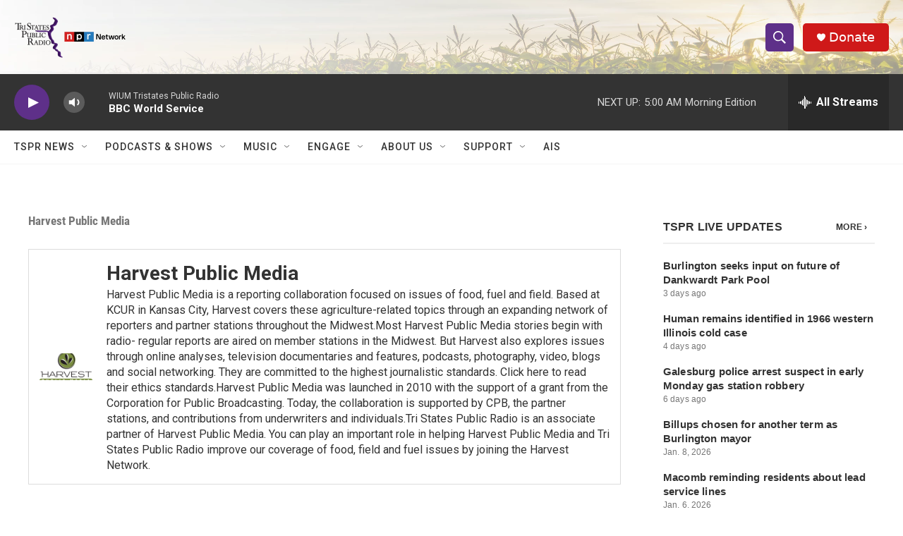

--- FILE ---
content_type: text/html;charset=UTF-8
request_url: https://www.tspr.org/harvest-public-media/2021-03-01/after-decades-of-discrimination-lawmakers-propose-justice-for-black-farmers
body_size: 34698
content:
<!DOCTYPE html>
<html class="ArtP aside" lang="en">
    <head>
    <meta charset="UTF-8">

    

    <style data-cssvarsponyfill="true">
        :root { --siteBgColorInverse: #121212; --primaryTextColorInverse: #ffffff; --secondaryTextColorInverse: #cccccc; --tertiaryTextColorInverse: #cccccc; --headerBgColorInverse: #000000; --headerBorderColorInverse: #858585; --headerTextColorInverse: #ffffff; --headerTextColorHoverInverse: #ffffff; --secC1_Inverse: #a2a2a2; --secC4_Inverse: #282828; --headerNavBarBgColorInverse: #121212; --headerMenuBgColorInverse: #ffffff; --headerMenuTextColorInverse: #6b2b85; --headerMenuTextColorHoverInverse: #6b2b85; --liveBlogTextColorInverse: #ffffff; --applyButtonColorInverse: #4485D5; --applyButtonTextColorInverse: #4485D5; --siteBgColor: #ffffff; --primaryTextColor: #333333; --secondaryTextColor: #666666; --secC1: #767676; --secC4: #f5f5f5; --secC5: #ffffff; --siteBgColor: #ffffff; --siteInverseBgColor: #000000; --linkColor: #1772b0; --linkHoverColor: #125c8e; --headerBgColor: #ffffff; --headerBgColorInverse: #000000; --headerBorderColor: #e6e6e6; --headerBorderColorInverse: #858585; --tertiaryTextColor: #1c1c1c; --headerTextColor: #ffffff; --headerTextColorHover: #333333; --buttonTextColor: #ffffff; --headerNavBarBgColor: #ffffff; --headerNavBarTextColor: #333333; --headerMenuBgColor: #ffffff; --headerMenuTextColor: #333333; --headerMenuTextColorHover: #767676; --liveBlogTextColor: #282829; --applyButtonColor: #194173; --applyButtonTextColor: #2c4273; --primaryColor1: #333333; --primaryColor2: #5e3089; --breakingColor: #ff6f00; --secC2: #dcdcdc; --secC3: #e6e6e6; --secC5: #ffffff; --linkColor: #1772b0; --linkHoverColor: #125c8e; --donateBGColor: #cf1919; --headerIconColor: #ffffff; --hatButtonBgColor: #ffffff; --hatButtonBgHoverColor: #411c58; --hatButtonBorderColor: #411c58; --hatButtonBorderHoverColor: #ffffff; --hatButtoniconColor: #d62021; --hatButtonTextColor: #411c58; --hatButtonTextHoverColor: #ffffff; --footerTextColor: #ffffff; --footerTextBgColor: #ffffff; --footerPartnersBgColor: #000000; --listBorderColor: #000000; --gridBorderColor: #e6e6e6; --tagButtonBorderColor: #5e3089; --tagButtonTextColor: #5e3089; --breakingTextColor: #ffffff; --sectionTextColor: #ffffff; --contentWidth: 1240px; --primaryHeadlineFont: sans-serif; --secHlFont: sans-serif; --bodyFont: sans-serif; --colorWhite: #ffffff; --colorBlack: #000000;} .fonts-loaded { --primaryHeadlineFont: "Roboto Condensed"; --secHlFont: "Roboto Condensed"; --bodyFont: "Roboto"; --liveBlogBodyFont: "Roboto";}
    </style>

    
    <meta property="og:title" content="After Decades of Discrimination Lawmakers Propose Justice for Black Farmers">

    <meta property="og:url" content="https://www.tspr.org/harvest-public-media/2021-03-01/after-decades-of-discrimination-lawmakers-propose-justice-for-black-farmers">

    <meta property="og:image" content="https://npr.brightspotcdn.com/dims4/default/2226577/2147483647/strip/true/crop/4032x2117+0+454/resize/1200x630!/quality/90/?url=https%3A%2F%2Fwww.harvestpublicmedia.org%2Fsites%2Fkcur2%2Ffiles%2F202102%2Falvinlee1.jpg">

    
    <meta property="og:image:url" content="https://npr.brightspotcdn.com/dims4/default/2226577/2147483647/strip/true/crop/4032x2117+0+454/resize/1200x630!/quality/90/?url=https%3A%2F%2Fwww.harvestpublicmedia.org%2Fsites%2Fkcur2%2Ffiles%2F202102%2Falvinlee1.jpg">
    
    <meta property="og:image:width" content="1200">
    <meta property="og:image:height" content="630">
    <meta property="og:image:type" content="image/jpeg">
    
    <meta property="og:image:alt" content="Alvin Lee watches his cows outside his barn near Wewoka, Oklahoma. He has about about 20 cows and 160 acres of land. ">
    

    <meta property="og:description" content="It’s a cold February afternoon, and Alvin Lee’s cows are hungry. He says he has to put three or four bales of hay out every other day, and he only has...">

    <meta property="og:site_name" content="Tri States Public Radio">



    <meta property="og:type" content="article">

    <meta property="article:author" content="https://www.tspr.org/people/seth-bodine">

    <meta property="article:published_time" content="2021-02-13T02:10:33">

    <meta property="article:modified_time" content="2021-11-04T15:01:45.34">

    <meta property="article:section" content="Harvest Public Media">

    <meta property="article:tag" content="USDA">

    <meta property="article:tag" content="Agriculture">

    <meta property="article:tag" content="Harvest Public Media">

    <meta property="article:tag" content="National Black Farmers Association">

    <meta property="article:tag" content="Black">

    <meta property="article:tag" content="Justice for Black Farmers Act">
<meta name="disqus.shortname" content="nprwium">
<meta name="disqus.url" content="https://www.tspr.org/harvest-public-media/2021-03-01/after-decades-of-discrimination-lawmakers-propose-justice-for-black-farmers">
<meta name="disqus.title" content="After Decades of Discrimination Lawmakers Propose Justice for Black Farmers">
<meta name="disqus.identifier" content="0000017c-c6bb-dc30-a1fe-cfbf511c0002">
    
    <meta name="twitter:card" content="summary_large_image"/>
    
    
    
    
    <meta name="twitter:description" content="It’s a cold February afternoon, and Alvin Lee’s cows are hungry. He says he has to put three or four bales of hay out every other day, and he only has..."/>
    
    
    <meta name="twitter:image" content="https://npr.brightspotcdn.com/dims4/default/b06c0ed/2147483647/strip/true/crop/4032x2268+0+378/resize/1200x675!/quality/90/?url=https%3A%2F%2Fwww.harvestpublicmedia.org%2Fsites%2Fkcur2%2Ffiles%2F202102%2Falvinlee1.jpg"/>

    
    <meta name="twitter:image:alt" content="Alvin Lee watches his cows outside his barn near Wewoka, Oklahoma. He has about about 20 cows and 160 acres of land. "/>
    
    
    
    
    <meta name="twitter:title" content="After Decades of Discrimination Lawmakers Propose Justice for Black Farmers"/>
    

    <meta property="fb:app_id" content="458010468970082">


<meta name="robots" content="max-image-preview:large">



    <link data-cssvarsponyfill="true" class="Webpack-css" rel="stylesheet" href="https://npr.brightspotcdn.com/resource/00000177-1bc0-debb-a57f-dfcf4a950000/styleguide/All.min.0db89f2a608a6b13cec2d9fc84f71c45.gz.css">

    

    <style>.FooterNavigation-items-item {
    display: inline-block
}</style>
<style>[class*='-articleBody'] > ul,
[class*='-articleBody'] > ul ul {
    list-style-type: disc;
}</style>


    <meta name="viewport" content="width=device-width, initial-scale=1, viewport-fit=cover"><title>After Decades of Discrimination Lawmakers Propose Justice for Black Farmers</title><meta name="description" content="It’s a cold February afternoon, and Alvin Lee’s cows are hungry. He says he has to put three or four bales of hay out every other day, and he only has..."><link rel="canonical" href="https://www.harvestpublicmedia.org/post/after-decades-discrimination-lawmakers-propose-justice-black-farmers"><meta name="brightspot.contentId" content="0000017c-c6bb-dc30-a1fe-cfbf511c0002">
    
    
    <meta name="brightspot-dataLayer" content="{
  &quot;author&quot; : &quot;Seth Bodine&quot;,
  &quot;bspStoryId&quot; : &quot;0000017c-c6bb-dc30-a1fe-cfbf511c0002&quot;,
  &quot;category&quot; : &quot;Harvest Public Media&quot;,
  &quot;inlineAudio&quot; : 1,
  &quot;keywords&quot; : &quot;USDA,Agriculture,Harvest Public Media,National Black Farmers Association,Black,Justice for Black Farmers Act&quot;,
  &quot;nprCmsSite&quot; : true,
  &quot;nprStoryId&quot; : &quot;967509604&quot;,
  &quot;pageType&quot; : &quot;news-story&quot;,
  &quot;program&quot; : &quot;&quot;,
  &quot;publishedDate&quot; : &quot;2021-02-12T20:10:33Z&quot;,
  &quot;siteName&quot; : &quot;Tri States Public Radio&quot;,
  &quot;station&quot; : &quot;Tri States Public Radio&quot;,
  &quot;stationOrgId&quot; : &quot;1177&quot;,
  &quot;storyOrgId&quot; : &quot;s4780024&quot;,
  &quot;storyTheme&quot; : &quot;news-story&quot;,
  &quot;storyTitle&quot; : &quot;After Decades of Discrimination Lawmakers Propose Justice for Black Farmers&quot;,
  &quot;timezone&quot; : &quot;America/Chicago&quot;,
  &quot;wordCount&quot; : 0,
  &quot;series&quot; : &quot;Harvest Public Media&quot;
}">
    <script id="brightspot-dataLayer">
        (function () {
            var dataValue = document.head.querySelector('meta[name="brightspot-dataLayer"]').content;
            if (dataValue) {
                window.brightspotDataLayer = JSON.parse(dataValue);
            }
        })();
    </script>

    

    

    
    <script src="https://npr.brightspotcdn.com/resource/00000177-1bc0-debb-a57f-dfcf4a950000/styleguide/All.min.fd8f7fccc526453c829dde80fc7c2ef5.gz.js" async></script>
    

    <script type="application/ld+json">{"@context":"http://schema.org","@type":"ListenAction","description":"It’s a cold February afternoon, and Alvin Lee’s cows are hungry. He says he has to put three or four bales of hay out every other day, and he only has...","name":"After Decades of Discrimination Lawmakers Propose Justice for Black Farmers"}</script><script type="application/ld+json">{"@context":"http://schema.org","@type":"BreadcrumbList","itemListElement":[{"@context":"http://schema.org","@type":"ListItem","item":"https://www.tspr.org/harvest-public-media","name":"Harvest Public Media","position":"1"}]}</script><!-- no longer used, moved disqus script to be loaded by ps-disqus-comment-module.js to avoid errors --><meta name="gtm-dataLayer" content="{
  &quot;gtmAuthor&quot; : &quot;Seth Bodine&quot;,
  &quot;gtmBspStoryId&quot; : &quot;0000017c-c6bb-dc30-a1fe-cfbf511c0002&quot;,
  &quot;gtmCategory&quot; : &quot;Harvest Public Media&quot;,
  &quot;gtmInlineAudio&quot; : 1,
  &quot;gtmKeywords&quot; : &quot;USDA,Agriculture,Harvest Public Media,National Black Farmers Association,Black,Justice for Black Farmers Act&quot;,
  &quot;gtmNprCmsSite&quot; : true,
  &quot;gtmNprStoryId&quot; : &quot;967509604&quot;,
  &quot;gtmPageType&quot; : &quot;news-story&quot;,
  &quot;gtmProgram&quot; : &quot;&quot;,
  &quot;gtmPublishedDate&quot; : &quot;2021-02-12T20:10:33Z&quot;,
  &quot;gtmSiteName&quot; : &quot;Tri States Public Radio&quot;,
  &quot;gtmStation&quot; : &quot;Tri States Public Radio&quot;,
  &quot;gtmStationOrgId&quot; : &quot;1177&quot;,
  &quot;gtmStoryOrgId&quot; : &quot;s4780024&quot;,
  &quot;gtmStoryTheme&quot; : &quot;news-story&quot;,
  &quot;gtmStoryTitle&quot; : &quot;After Decades of Discrimination Lawmakers Propose Justice for Black Farmers&quot;,
  &quot;gtmTimezone&quot; : &quot;America/Chicago&quot;,
  &quot;gtmWordCount&quot; : 0,
  &quot;gtmSeries&quot; : &quot;Harvest Public Media&quot;
}"><script>

    (function () {
        var dataValue = document.head.querySelector('meta[name="gtm-dataLayer"]').content;
        if (dataValue) {
            window.dataLayer = window.dataLayer || [];
            dataValue = JSON.parse(dataValue);
            dataValue['event'] = 'gtmFirstView';
            window.dataLayer.push(dataValue);
        }
    })();

    (function(w,d,s,l,i){w[l]=w[l]||[];w[l].push({'gtm.start':
            new Date().getTime(),event:'gtm.js'});var f=d.getElementsByTagName(s)[0],
        j=d.createElement(s),dl=l!='dataLayer'?'&l='+l:'';j.async=true;j.src=
        'https://www.googletagmanager.com/gtm.js?id='+i+dl;f.parentNode.insertBefore(j,f);
})(window,document,'script','dataLayer','GTM-N39QFDR');</script><script>

  window.fbAsyncInit = function() {
      FB.init({
          
              appId : '458010468970082',
          
          xfbml : true,
          version : 'v2.9'
      });
  };

  (function(d, s, id){
     var js, fjs = d.getElementsByTagName(s)[0];
     if (d.getElementById(id)) {return;}
     js = d.createElement(s); js.id = id;
     js.src = "//connect.facebook.net/en_US/sdk.js";
     fjs.parentNode.insertBefore(js, fjs);
   }(document, 'script', 'facebook-jssdk'));
</script>
<script type="application/ld+json">{"@context":"http://schema.org","@type":"NewsArticle","author":[{"@context":"http://schema.org","@type":"Person","name":"Seth Bodine","url":"https://www.tspr.org/people/seth-bodine"}],"dateModified":"2021-11-04T11:01:45Z","datePublished":"2021-02-12T21:10:33Z","headline":"After Decades of Discrimination Lawmakers Propose Justice for Black Farmers","image":{"@context":"http://schema.org","@type":"ImageObject","url":"https://www.harvestpublicmedia.org/sites/kcur2/files/202102/alvinlee1.jpg"},"mainEntityOfPage":{"@type":"NewsArticle","@id":"https://www.tspr.org/harvest-public-media/2021-03-01/after-decades-of-discrimination-lawmakers-propose-justice-for-black-farmers"},"publisher":{"@type":"Organization","name":"Tri States","logo":{"@context":"http://schema.org","@type":"ImageObject","height":"60","url":"https://npr.brightspotcdn.com/dims4/default/56cefd8/2147483647/resize/x60/quality/90/?url=http%3A%2F%2Fnpr-brightspot.s3.amazonaws.com%2F5d%2F98%2Fd29b49aa4e9a9ea116c064c63818%2Ftspr-nprnetwork-logocombo2000x757.png","width":"159"}}}</script><script async="async" src="https://securepubads.g.doubleclick.net/tag/js/gpt.js"></script>
<script type="text/javascript">
    // Google tag setup
    var googletag = googletag || {};
    googletag.cmd = googletag.cmd || [];

    googletag.cmd.push(function () {
        // @see https://developers.google.com/publisher-tag/reference#googletag.PubAdsService_enableLazyLoad
        googletag.pubads().enableLazyLoad({
            fetchMarginPercent: 100, // fetch and render ads within this % of viewport
            renderMarginPercent: 100,
            mobileScaling: 1  // Same on mobile.
        });

        googletag.pubads().enableSingleRequest()
        googletag.pubads().enableAsyncRendering()
        googletag.pubads().collapseEmptyDivs()
        googletag.pubads().disableInitialLoad()
        googletag.enableServices()
    })
</script>
<script>window.addEventListener('DOMContentLoaded', (event) => {
    window.nulldurationobserver = new MutationObserver(function (mutations) {
        document.querySelectorAll('.StreamPill-duration').forEach(pill => { 
      if (pill.innerText == "LISTENNULL") {
         pill.innerText = "LISTEN"
      } 
    });
      });

      window.nulldurationobserver.observe(document.body, {
        childList: true,
        subtree: true
      });
});
</script>


    <script>
        var head = document.getElementsByTagName('head')
        head = head[0]
        var link = document.createElement('link');
        link.setAttribute('href', 'https://fonts.googleapis.com/css?family=Roboto Condensed|Roboto|Roboto:400,500,700&display=swap');
        var relList = link.relList;

        if (relList && relList.supports('preload')) {
            link.setAttribute('as', 'style');
            link.setAttribute('rel', 'preload');
            link.setAttribute('onload', 'this.rel="stylesheet"');
            link.setAttribute('crossorigin', 'anonymous');
        } else {
            link.setAttribute('rel', 'stylesheet');
        }

        head.appendChild(link);
    </script>
</head>


    <body class="Page-body" data-content-width="1240px">
    <noscript>
    <iframe src="https://www.googletagmanager.com/ns.html?id=GTM-N39QFDR" height="0" width="0" style="display:none;visibility:hidden"></iframe>
</noscript>
        

    <!-- Putting icons here, so we don't have to include in a bunch of -body hbs's -->
<svg xmlns="http://www.w3.org/2000/svg" style="display:none" id="iconsMap1" class="iconsMap">
    <symbol id="play-icon" viewBox="0 0 115 115">
        <polygon points="0,0 115,57.5 0,115" fill="currentColor" />
    </symbol>
    <symbol id="grid" viewBox="0 0 32 32">
            <g>
                <path d="M6.4,5.7 C6.4,6.166669 6.166669,6.4 5.7,6.4 L0.7,6.4 C0.233331,6.4 0,6.166669 0,5.7 L0,0.7 C0,0.233331 0.233331,0 0.7,0 L5.7,0 C6.166669,0 6.4,0.233331 6.4,0.7 L6.4,5.7 Z M19.2,5.7 C19.2,6.166669 18.966669,6.4 18.5,6.4 L13.5,6.4 C13.033331,6.4 12.8,6.166669 12.8,5.7 L12.8,0.7 C12.8,0.233331 13.033331,0 13.5,0 L18.5,0 C18.966669,0 19.2,0.233331 19.2,0.7 L19.2,5.7 Z M32,5.7 C32,6.166669 31.766669,6.4 31.3,6.4 L26.3,6.4 C25.833331,6.4 25.6,6.166669 25.6,5.7 L25.6,0.7 C25.6,0.233331 25.833331,0 26.3,0 L31.3,0 C31.766669,0 32,0.233331 32,0.7 L32,5.7 Z M6.4,18.5 C6.4,18.966669 6.166669,19.2 5.7,19.2 L0.7,19.2 C0.233331,19.2 0,18.966669 0,18.5 L0,13.5 C0,13.033331 0.233331,12.8 0.7,12.8 L5.7,12.8 C6.166669,12.8 6.4,13.033331 6.4,13.5 L6.4,18.5 Z M19.2,18.5 C19.2,18.966669 18.966669,19.2 18.5,19.2 L13.5,19.2 C13.033331,19.2 12.8,18.966669 12.8,18.5 L12.8,13.5 C12.8,13.033331 13.033331,12.8 13.5,12.8 L18.5,12.8 C18.966669,12.8 19.2,13.033331 19.2,13.5 L19.2,18.5 Z M32,18.5 C32,18.966669 31.766669,19.2 31.3,19.2 L26.3,19.2 C25.833331,19.2 25.6,18.966669 25.6,18.5 L25.6,13.5 C25.6,13.033331 25.833331,12.8 26.3,12.8 L31.3,12.8 C31.766669,12.8 32,13.033331 32,13.5 L32,18.5 Z M6.4,31.3 C6.4,31.766669 6.166669,32 5.7,32 L0.7,32 C0.233331,32 0,31.766669 0,31.3 L0,26.3 C0,25.833331 0.233331,25.6 0.7,25.6 L5.7,25.6 C6.166669,25.6 6.4,25.833331 6.4,26.3 L6.4,31.3 Z M19.2,31.3 C19.2,31.766669 18.966669,32 18.5,32 L13.5,32 C13.033331,32 12.8,31.766669 12.8,31.3 L12.8,26.3 C12.8,25.833331 13.033331,25.6 13.5,25.6 L18.5,25.6 C18.966669,25.6 19.2,25.833331 19.2,26.3 L19.2,31.3 Z M32,31.3 C32,31.766669 31.766669,32 31.3,32 L26.3,32 C25.833331,32 25.6,31.766669 25.6,31.3 L25.6,26.3 C25.6,25.833331 25.833331,25.6 26.3,25.6 L31.3,25.6 C31.766669,25.6 32,25.833331 32,26.3 L32,31.3 Z" id=""></path>
            </g>
    </symbol>
    <symbol id="radio-stream" width="18" height="19" viewBox="0 0 18 19">
        <g fill="currentColor" fill-rule="nonzero">
            <path d="M.5 8c-.276 0-.5.253-.5.565v1.87c0 .312.224.565.5.565s.5-.253.5-.565v-1.87C1 8.253.776 8 .5 8zM2.5 8c-.276 0-.5.253-.5.565v1.87c0 .312.224.565.5.565s.5-.253.5-.565v-1.87C3 8.253 2.776 8 2.5 8zM3.5 7c-.276 0-.5.276-.5.617v3.766c0 .34.224.617.5.617s.5-.276.5-.617V7.617C4 7.277 3.776 7 3.5 7zM5.5 6c-.276 0-.5.275-.5.613v5.774c0 .338.224.613.5.613s.5-.275.5-.613V6.613C6 6.275 5.776 6 5.5 6zM6.5 4c-.276 0-.5.26-.5.58v8.84c0 .32.224.58.5.58s.5-.26.5-.58V4.58C7 4.26 6.776 4 6.5 4zM8.5 0c-.276 0-.5.273-.5.61v17.78c0 .337.224.61.5.61s.5-.273.5-.61V.61C9 .273 8.776 0 8.5 0zM9.5 2c-.276 0-.5.274-.5.612v14.776c0 .338.224.612.5.612s.5-.274.5-.612V2.612C10 2.274 9.776 2 9.5 2zM11.5 5c-.276 0-.5.276-.5.616v8.768c0 .34.224.616.5.616s.5-.276.5-.616V5.616c0-.34-.224-.616-.5-.616zM12.5 6c-.276 0-.5.262-.5.584v4.832c0 .322.224.584.5.584s.5-.262.5-.584V6.584c0-.322-.224-.584-.5-.584zM14.5 7c-.276 0-.5.29-.5.647v3.706c0 .357.224.647.5.647s.5-.29.5-.647V7.647C15 7.29 14.776 7 14.5 7zM15.5 8c-.276 0-.5.253-.5.565v1.87c0 .312.224.565.5.565s.5-.253.5-.565v-1.87c0-.312-.224-.565-.5-.565zM17.5 8c-.276 0-.5.253-.5.565v1.87c0 .312.224.565.5.565s.5-.253.5-.565v-1.87c0-.312-.224-.565-.5-.565z"/>
        </g>
    </symbol>
    <symbol id="icon-magnify" viewBox="0 0 31 31">
        <g>
            <path fill-rule="evenodd" d="M22.604 18.89l-.323.566 8.719 8.8L28.255 31l-8.719-8.8-.565.404c-2.152 1.346-4.386 2.018-6.7 2.018-3.39 0-6.284-1.21-8.679-3.632C1.197 18.568 0 15.66 0 12.27c0-3.39 1.197-6.283 3.592-8.678C5.987 1.197 8.88 0 12.271 0c3.39 0 6.283 1.197 8.678 3.592 2.395 2.395 3.593 5.288 3.593 8.679 0 2.368-.646 4.574-1.938 6.62zM19.162 5.77C17.322 3.925 15.089 3 12.46 3c-2.628 0-4.862.924-6.702 2.77C3.92 7.619 3 9.862 3 12.5c0 2.639.92 4.882 2.76 6.73C7.598 21.075 9.832 22 12.46 22c2.629 0 4.862-.924 6.702-2.77C21.054 17.33 22 15.085 22 12.5c0-2.586-.946-4.83-2.838-6.73z"/>
        </g>
    </symbol>
    <symbol id="burger-menu" viewBox="0 0 14 10">
        <g>
            <path fill-rule="evenodd" d="M0 5.5v-1h14v1H0zM0 1V0h14v1H0zm0 9V9h14v1H0z"></path>
        </g>
    </symbol>
    <symbol id="close-x" viewBox="0 0 14 14">
        <g>
            <path fill-rule="nonzero" d="M6.336 7L0 .664.664 0 7 6.336 13.336 0 14 .664 7.664 7 14 13.336l-.664.664L7 7.664.664 14 0 13.336 6.336 7z"></path>
        </g>
    </symbol>
    <symbol id="share-more-arrow" viewBox="0 0 512 512" style="enable-background:new 0 0 512 512;">
        <g>
            <g>
                <path d="M512,241.7L273.643,3.343v156.152c-71.41,3.744-138.015,33.337-188.958,84.28C30.075,298.384,0,370.991,0,448.222v60.436
                    l29.069-52.985c45.354-82.671,132.173-134.027,226.573-134.027c5.986,0,12.004,0.212,18.001,0.632v157.779L512,241.7z
                    M255.642,290.666c-84.543,0-163.661,36.792-217.939,98.885c26.634-114.177,129.256-199.483,251.429-199.483h15.489V78.131
                    l163.568,163.568L304.621,405.267V294.531l-13.585-1.683C279.347,291.401,267.439,290.666,255.642,290.666z"></path>
            </g>
        </g>
    </symbol>
    <symbol id="chevron" viewBox="0 0 100 100">
        <g>
            <path d="M22.4566257,37.2056786 L-21.4456527,71.9511488 C-22.9248661,72.9681457 -24.9073712,72.5311671 -25.8758148,70.9765924 L-26.9788683,69.2027424 C-27.9450684,67.6481676 -27.5292733,65.5646602 -26.0500598,64.5484493 L20.154796,28.2208967 C21.5532435,27.2597011 23.3600078,27.2597011 24.759951,28.2208967 L71.0500598,64.4659264 C72.5292733,65.4829232 72.9450684,67.5672166 71.9788683,69.1217913 L70.8750669,70.8956413 C69.9073712,72.4502161 67.9241183,72.8848368 66.4449048,71.8694118 L22.4566257,37.2056786 Z" id="Transparent-Chevron" transform="translate(22.500000, 50.000000) rotate(90.000000) translate(-22.500000, -50.000000) "></path>
        </g>
    </symbol>
</svg>

<svg xmlns="http://www.w3.org/2000/svg" style="display:none" id="iconsMap2" class="iconsMap">
    <symbol id="mono-icon-facebook" viewBox="0 0 10 19">
        <path fill-rule="evenodd" d="M2.707 18.25V10.2H0V7h2.707V4.469c0-1.336.375-2.373 1.125-3.112C4.582.62 5.578.25 6.82.25c1.008 0 1.828.047 2.461.14v2.848H7.594c-.633 0-1.067.14-1.301.422-.188.235-.281.61-.281 1.125V7H9l-.422 3.2H6.012v8.05H2.707z"></path>
    </symbol>
    <symbol id="mono-icon-instagram" viewBox="0 0 17 17">
        <g>
            <path fill-rule="evenodd" d="M8.281 4.207c.727 0 1.4.182 2.022.545a4.055 4.055 0 0 1 1.476 1.477c.364.62.545 1.294.545 2.021 0 .727-.181 1.4-.545 2.021a4.055 4.055 0 0 1-1.476 1.477 3.934 3.934 0 0 1-2.022.545c-.726 0-1.4-.182-2.021-.545a4.055 4.055 0 0 1-1.477-1.477 3.934 3.934 0 0 1-.545-2.021c0-.727.182-1.4.545-2.021A4.055 4.055 0 0 1 6.26 4.752a3.934 3.934 0 0 1 2.021-.545zm0 6.68a2.54 2.54 0 0 0 1.864-.774 2.54 2.54 0 0 0 .773-1.863 2.54 2.54 0 0 0-.773-1.863 2.54 2.54 0 0 0-1.864-.774 2.54 2.54 0 0 0-1.863.774 2.54 2.54 0 0 0-.773 1.863c0 .727.257 1.348.773 1.863a2.54 2.54 0 0 0 1.863.774zM13.45 4.03c-.023.258-.123.48-.299.668a.856.856 0 0 1-.65.281.913.913 0 0 1-.668-.28.913.913 0 0 1-.281-.669c0-.258.094-.48.281-.668a.913.913 0 0 1 .668-.28c.258 0 .48.093.668.28.187.188.281.41.281.668zm2.672.95c.023.656.035 1.746.035 3.269 0 1.523-.017 2.62-.053 3.287-.035.668-.134 1.248-.298 1.74a4.098 4.098 0 0 1-.967 1.53 4.098 4.098 0 0 1-1.53.966c-.492.164-1.072.264-1.74.3-.668.034-1.763.052-3.287.052-1.523 0-2.619-.018-3.287-.053-.668-.035-1.248-.146-1.74-.334a3.747 3.747 0 0 1-1.53-.931 4.098 4.098 0 0 1-.966-1.53c-.164-.492-.264-1.072-.299-1.74C.424 10.87.406 9.773.406 8.25S.424 5.63.46 4.963c.035-.668.135-1.248.299-1.74.21-.586.533-1.096.967-1.53A4.098 4.098 0 0 1 3.254.727c.492-.164 1.072-.264 1.74-.3C5.662.394 6.758.376 8.281.376c1.524 0 2.62.018 3.287.053.668.035 1.248.135 1.74.299a4.098 4.098 0 0 1 2.496 2.496c.165.492.27 1.078.317 1.757zm-1.687 7.91c.14-.399.234-1.032.28-1.899.024-.515.036-1.242.036-2.18V7.689c0-.961-.012-1.688-.035-2.18-.047-.89-.14-1.524-.281-1.899a2.537 2.537 0 0 0-1.512-1.511c-.375-.14-1.008-.235-1.899-.282a51.292 51.292 0 0 0-2.18-.035H7.72c-.938 0-1.664.012-2.18.035-.867.047-1.5.141-1.898.282a2.537 2.537 0 0 0-1.512 1.511c-.14.375-.234 1.008-.281 1.899a51.292 51.292 0 0 0-.036 2.18v1.125c0 .937.012 1.664.036 2.18.047.866.14 1.5.28 1.898.306.726.81 1.23 1.513 1.511.398.141 1.03.235 1.898.282.516.023 1.242.035 2.18.035h1.125c.96 0 1.687-.012 2.18-.035.89-.047 1.523-.141 1.898-.282.726-.304 1.23-.808 1.512-1.511z"></path>
        </g>
    </symbol>
    <symbol id="mono-icon-email" viewBox="0 0 512 512">
        <g>
            <path d="M67,148.7c11,5.8,163.8,89.1,169.5,92.1c5.7,3,11.5,4.4,20.5,4.4c9,0,14.8-1.4,20.5-4.4c5.7-3,158.5-86.3,169.5-92.1
                c4.1-2.1,11-5.9,12.5-10.2c2.6-7.6-0.2-10.5-11.3-10.5H257H65.8c-11.1,0-13.9,3-11.3,10.5C56,142.9,62.9,146.6,67,148.7z"></path>
            <path d="M455.7,153.2c-8.2,4.2-81.8,56.6-130.5,88.1l82.2,92.5c2,2,2.9,4.4,1.8,5.6c-1.2,1.1-3.8,0.5-5.9-1.4l-98.6-83.2
                c-14.9,9.6-25.4,16.2-27.2,17.2c-7.7,3.9-13.1,4.4-20.5,4.4c-7.4,0-12.8-0.5-20.5-4.4c-1.9-1-12.3-7.6-27.2-17.2l-98.6,83.2
                c-2,2-4.7,2.6-5.9,1.4c-1.2-1.1-0.3-3.6,1.7-5.6l82.1-92.5c-48.7-31.5-123.1-83.9-131.3-88.1c-8.8-4.5-9.3,0.8-9.3,4.9
                c0,4.1,0,205,0,205c0,9.3,13.7,20.9,23.5,20.9H257h185.5c9.8,0,21.5-11.7,21.5-20.9c0,0,0-201,0-205
                C464,153.9,464.6,148.7,455.7,153.2z"></path>
        </g>
    </symbol>
    <symbol id="default-image" width="24" height="24" viewBox="0 0 24 24" fill="none" stroke="currentColor" stroke-width="2" stroke-linecap="round" stroke-linejoin="round" class="feather feather-image">
        <rect x="3" y="3" width="18" height="18" rx="2" ry="2"></rect>
        <circle cx="8.5" cy="8.5" r="1.5"></circle>
        <polyline points="21 15 16 10 5 21"></polyline>
    </symbol>
    <symbol id="icon-email" width="18px" viewBox="0 0 20 14">
        <g id="Symbols" stroke="none" stroke-width="1" fill="none" fill-rule="evenodd" stroke-linecap="round" stroke-linejoin="round">
            <g id="social-button-bar" transform="translate(-125.000000, -8.000000)" stroke="#000000">
                <g id="Group-2" transform="translate(120.000000, 0.000000)">
                    <g id="envelope" transform="translate(6.000000, 9.000000)">
                        <path d="M17.5909091,10.6363636 C17.5909091,11.3138182 17.0410909,11.8636364 16.3636364,11.8636364 L1.63636364,11.8636364 C0.958909091,11.8636364 0.409090909,11.3138182 0.409090909,10.6363636 L0.409090909,1.63636364 C0.409090909,0.958090909 0.958909091,0.409090909 1.63636364,0.409090909 L16.3636364,0.409090909 C17.0410909,0.409090909 17.5909091,0.958090909 17.5909091,1.63636364 L17.5909091,10.6363636 L17.5909091,10.6363636 Z" id="Stroke-406"></path>
                        <polyline id="Stroke-407" points="17.1818182 0.818181818 9 7.36363636 0.818181818 0.818181818"></polyline>
                    </g>
                </g>
            </g>
        </g>
    </symbol>
    <symbol id="mono-icon-print" viewBox="0 0 12 12">
        <g fill-rule="evenodd">
            <path fill-rule="nonzero" d="M9 10V7H3v3H1a1 1 0 0 1-1-1V4a1 1 0 0 1 1-1h10a1 1 0 0 1 1 1v3.132A2.868 2.868 0 0 1 9.132 10H9zm.5-4.5a1 1 0 1 0 0-2 1 1 0 0 0 0 2zM3 0h6v2H3z"></path>
            <path d="M4 8h4v4H4z"></path>
        </g>
    </symbol>
    <symbol id="mono-icon-copylink" viewBox="0 0 12 12">
        <g fill-rule="evenodd">
            <path d="M10.199 2.378c.222.205.4.548.465.897.062.332.016.614-.132.774L8.627 6.106c-.187.203-.512.232-.75-.014a.498.498 0 0 0-.706.028.499.499 0 0 0 .026.706 1.509 1.509 0 0 0 2.165-.04l1.903-2.06c.37-.398.506-.98.382-1.636-.105-.557-.392-1.097-.77-1.445L9.968.8C9.591.452 9.03.208 8.467.145 7.803.072 7.233.252 6.864.653L4.958 2.709a1.509 1.509 0 0 0 .126 2.161.5.5 0 1 0 .68-.734c-.264-.218-.26-.545-.071-.747L7.597 1.33c.147-.16.425-.228.76-.19.353.038.71.188.931.394l.91.843.001.001zM1.8 9.623c-.222-.205-.4-.549-.465-.897-.062-.332-.016-.614.132-.774l1.905-2.057c.187-.203.512-.232.75.014a.498.498 0 0 0 .706-.028.499.499 0 0 0-.026-.706 1.508 1.508 0 0 0-2.165.04L.734 7.275c-.37.399-.506.98-.382 1.637.105.557.392 1.097.77 1.445l.91.843c.376.35.937.594 1.5.656.664.073 1.234-.106 1.603-.507L7.04 9.291a1.508 1.508 0 0 0-.126-2.16.5.5 0 0 0-.68.734c.264.218.26.545.071.747l-1.904 2.057c-.147.16-.425.228-.76.191-.353-.038-.71-.188-.931-.394l-.91-.843z"></path>
            <path d="M8.208 3.614a.5.5 0 0 0-.707.028L3.764 7.677a.5.5 0 0 0 .734.68L8.235 4.32a.5.5 0 0 0-.027-.707"></path>
        </g>
    </symbol>
    <symbol id="mono-icon-linkedin" viewBox="0 0 16 17">
        <g fill-rule="evenodd">
            <path d="M3.734 16.125H.464V5.613h3.27zM2.117 4.172c-.515 0-.96-.188-1.336-.563A1.825 1.825 0 0 1 .22 2.273c0-.515.187-.96.562-1.335.375-.375.82-.563 1.336-.563.516 0 .961.188 1.336.563.375.375.563.82.563 1.335 0 .516-.188.961-.563 1.336-.375.375-.82.563-1.336.563zM15.969 16.125h-3.27v-5.133c0-.844-.07-1.453-.21-1.828-.259-.633-.762-.95-1.512-.95s-1.278.282-1.582.845c-.235.421-.352 1.043-.352 1.863v5.203H5.809V5.613h3.128v1.442h.036c.234-.469.609-.856 1.125-1.16.562-.375 1.218-.563 1.968-.563 1.524 0 2.59.48 3.2 1.441.468.774.703 1.97.703 3.586v5.766z"></path>
        </g>
    </symbol>
    <symbol id="mono-icon-pinterest" viewBox="0 0 512 512">
        <g>
            <path d="M256,32C132.3,32,32,132.3,32,256c0,91.7,55.2,170.5,134.1,205.2c-0.6-15.6-0.1-34.4,3.9-51.4
                c4.3-18.2,28.8-122.1,28.8-122.1s-7.2-14.3-7.2-35.4c0-33.2,19.2-58,43.2-58c20.4,0,30.2,15.3,30.2,33.6
                c0,20.5-13.1,51.1-19.8,79.5c-5.6,23.8,11.9,43.1,35.4,43.1c42.4,0,71-54.5,71-119.1c0-49.1-33.1-85.8-93.2-85.8
                c-67.9,0-110.3,50.7-110.3,107.3c0,19.5,5.8,33.3,14.8,43.9c4.1,4.9,4.7,6.9,3.2,12.5c-1.1,4.1-3.5,14-4.6,18
                c-1.5,5.7-6.1,7.7-11.2,5.6c-31.3-12.8-45.9-47-45.9-85.6c0-63.6,53.7-139.9,160.1-139.9c85.5,0,141.8,61.9,141.8,128.3
                c0,87.9-48.9,153.5-120.9,153.5c-24.2,0-46.9-13.1-54.7-27.9c0,0-13,51.6-15.8,61.6c-4.7,17.3-14,34.5-22.5,48
                c20.1,5.9,41.4,9.2,63.5,9.2c123.7,0,224-100.3,224-224C480,132.3,379.7,32,256,32z"></path>
        </g>
    </symbol>
    <symbol id="mono-icon-tumblr" viewBox="0 0 512 512">
        <g>
            <path d="M321.2,396.3c-11.8,0-22.4-2.8-31.5-8.3c-6.9-4.1-11.5-9.6-14-16.4c-2.6-6.9-3.6-22.3-3.6-46.4V224h96v-64h-96V48h-61.9
                c-2.7,21.5-7.5,44.7-14.5,58.6c-7,13.9-14,25.8-25.6,35.7c-11.6,9.9-25.6,17.9-41.9,23.3V224h48v140.4c0,19,2,33.5,5.9,43.5
                c4,10,11.1,19.5,21.4,28.4c10.3,8.9,22.8,15.7,37.3,20.5c14.6,4.8,31.4,7.2,50.4,7.2c16.7,0,30.3-1.7,44.7-5.1
                c14.4-3.4,30.5-9.3,48.2-17.6v-65.6C363.2,389.4,342.3,396.3,321.2,396.3z"></path>
        </g>
    </symbol>
    <symbol id="mono-icon-twitter" viewBox="0 0 1200 1227">
        <g>
            <path d="M714.163 519.284L1160.89 0H1055.03L667.137 450.887L357.328 0H0L468.492 681.821L0 1226.37H105.866L515.491
            750.218L842.672 1226.37H1200L714.137 519.284H714.163ZM569.165 687.828L521.697 619.934L144.011 79.6944H306.615L611.412
            515.685L658.88 583.579L1055.08 1150.3H892.476L569.165 687.854V687.828Z" fill="white"></path>
        </g>
    </symbol>
    <symbol id="mono-icon-youtube" viewBox="0 0 512 512">
        <g>
            <path fill-rule="evenodd" d="M508.6,148.8c0-45-33.1-81.2-74-81.2C379.2,65,322.7,64,265,64c-3,0-6,0-9,0s-6,0-9,0c-57.6,0-114.2,1-169.6,3.6
                c-40.8,0-73.9,36.4-73.9,81.4C1,184.6-0.1,220.2,0,255.8C-0.1,291.4,1,327,3.4,362.7c0,45,33.1,81.5,73.9,81.5
                c58.2,2.7,117.9,3.9,178.6,3.8c60.8,0.2,120.3-1,178.6-3.8c40.9,0,74-36.5,74-81.5c2.4-35.7,3.5-71.3,3.4-107
                C512.1,220.1,511,184.5,508.6,148.8z M207,353.9V157.4l145,98.2L207,353.9z"></path>
        </g>
    </symbol>
    <symbol id="mono-icon-flipboard" viewBox="0 0 500 500">
        <g>
            <path d="M0,0V500H500V0ZM400,200H300V300H200V400H100V100H400Z"></path>
        </g>
    </symbol>
    <symbol id="mono-icon-bluesky" viewBox="0 0 568 501">
        <g>
            <path d="M123.121 33.6637C188.241 82.5526 258.281 181.681 284 234.873C309.719 181.681 379.759 82.5526 444.879
            33.6637C491.866 -1.61183 568 -28.9064 568 57.9464C568 75.2916 558.055 203.659 552.222 224.501C531.947 296.954
            458.067 315.434 392.347 304.249C507.222 323.8 536.444 388.56 473.333 453.32C353.473 576.312 301.061 422.461
            287.631 383.039C285.169 375.812 284.017 372.431 284 375.306C283.983 372.431 282.831 375.812 280.369 383.039C266.939
            422.461 214.527 576.312 94.6667 453.32C31.5556 388.56 60.7778 323.8 175.653 304.249C109.933 315.434 36.0535
            296.954 15.7778 224.501C9.94525 203.659 0 75.2916 0 57.9464C0 -28.9064 76.1345 -1.61183 123.121 33.6637Z"
            fill="white">
            </path>
        </g>
    </symbol>
    <symbol id="mono-icon-threads" viewBox="0 0 192 192">
        <g>
            <path d="M141.537 88.9883C140.71 88.5919 139.87 88.2104 139.019 87.8451C137.537 60.5382 122.616 44.905 97.5619 44.745C97.4484 44.7443 97.3355 44.7443 97.222 44.7443C82.2364 44.7443 69.7731 51.1409 62.102 62.7807L75.881 72.2328C81.6116 63.5383 90.6052 61.6848 97.2286 61.6848C97.3051 61.6848 97.3819 61.6848 97.4576 61.6855C105.707 61.7381 111.932 64.1366 115.961 68.814C118.893 72.2193 120.854 76.925 121.825 82.8638C114.511 81.6207 106.601 81.2385 98.145 81.7233C74.3247 83.0954 59.0111 96.9879 60.0396 116.292C60.5615 126.084 65.4397 134.508 73.775 140.011C80.8224 144.663 89.899 146.938 99.3323 146.423C111.79 145.74 121.563 140.987 128.381 132.296C133.559 125.696 136.834 117.143 138.28 106.366C144.217 109.949 148.617 114.664 151.047 120.332C155.179 129.967 155.42 145.8 142.501 158.708C131.182 170.016 117.576 174.908 97.0135 175.059C74.2042 174.89 56.9538 167.575 45.7381 153.317C35.2355 139.966 29.8077 120.682 29.6052 96C29.8077 71.3178 35.2355 52.0336 45.7381 38.6827C56.9538 24.4249 74.2039 17.11 97.0132 16.9405C119.988 17.1113 137.539 24.4614 149.184 38.788C154.894 45.8136 159.199 54.6488 162.037 64.9503L178.184 60.6422C174.744 47.9622 169.331 37.0357 161.965 27.974C147.036 9.60668 125.202 0.195148 97.0695 0H96.9569C68.8816 0.19447 47.2921 9.6418 32.7883 28.0793C19.8819 44.4864 13.2244 67.3157 13.0007 95.9325L13 96L13.0007 96.0675C13.2244 124.684 19.8819 147.514 32.7883 163.921C47.2921 182.358 68.8816 191.806 96.9569 192H97.0695C122.03 191.827 139.624 185.292 154.118 170.811C173.081 151.866 172.51 128.119 166.26 113.541C161.776 103.087 153.227 94.5962 141.537 88.9883ZM98.4405 129.507C88.0005 130.095 77.1544 125.409 76.6196 115.372C76.2232 107.93 81.9158 99.626 99.0812 98.6368C101.047 98.5234 102.976 98.468 104.871 98.468C111.106 98.468 116.939 99.0737 122.242 100.233C120.264 124.935 108.662 128.946 98.4405 129.507Z" fill="white"></path>
        </g>
    </symbol>
 </svg>

<svg xmlns="http://www.w3.org/2000/svg" style="display:none" id="iconsMap3" class="iconsMap">
    <symbol id="volume-mute" x="0px" y="0px" viewBox="0 0 24 24" style="enable-background:new 0 0 24 24;">
        <polygon fill="currentColor" points="11,5 6,9 2,9 2,15 6,15 11,19 "/>
        <line style="fill:none;stroke:currentColor;stroke-width:2;stroke-linecap:round;stroke-linejoin:round;" x1="23" y1="9" x2="17" y2="15"/>
        <line style="fill:none;stroke:currentColor;stroke-width:2;stroke-linecap:round;stroke-linejoin:round;" x1="17" y1="9" x2="23" y2="15"/>
    </symbol>
    <symbol id="volume-low" x="0px" y="0px" viewBox="0 0 24 24" style="enable-background:new 0 0 24 24;" xml:space="preserve">
        <polygon fill="currentColor" points="11,5 6,9 2,9 2,15 6,15 11,19 "/>
    </symbol>
    <symbol id="volume-mid" x="0px" y="0px" viewBox="0 0 24 24" style="enable-background:new 0 0 24 24;">
        <polygon fill="currentColor" points="11,5 6,9 2,9 2,15 6,15 11,19 "/>
        <path style="fill:none;stroke:currentColor;stroke-width:2;stroke-linecap:round;stroke-linejoin:round;" d="M15.5,8.5c2,2,2,5.1,0,7.1"/>
    </symbol>
    <symbol id="volume-high" x="0px" y="0px" viewBox="0 0 24 24" style="enable-background:new 0 0 24 24;">
        <polygon fill="currentColor" points="11,5 6,9 2,9 2,15 6,15 11,19 "/>
        <path style="fill:none;stroke:currentColor;stroke-width:2;stroke-linecap:round;stroke-linejoin:round;" d="M19.1,4.9c3.9,3.9,3.9,10.2,0,14.1 M15.5,8.5c2,2,2,5.1,0,7.1"/>
    </symbol>
    <symbol id="pause-icon" viewBox="0 0 12 16">
        <rect x="0" y="0" width="4" height="16" fill="currentColor"></rect>
        <rect x="8" y="0" width="4" height="16" fill="currentColor"></rect>
    </symbol>
    <symbol id="heart" viewBox="0 0 24 24">
        <g>
            <path d="M12 4.435c-1.989-5.399-12-4.597-12 3.568 0 4.068 3.06 9.481 12 14.997 8.94-5.516 12-10.929 12-14.997 0-8.118-10-8.999-12-3.568z"/>
        </g>
    </symbol>
    <symbol id="icon-location" width="24" height="24" viewBox="0 0 24 24" fill="currentColor" stroke="currentColor" stroke-width="2" stroke-linecap="round" stroke-linejoin="round" class="feather feather-map-pin">
        <path d="M21 10c0 7-9 13-9 13s-9-6-9-13a9 9 0 0 1 18 0z" fill="currentColor" fill-opacity="1"></path>
        <circle cx="12" cy="10" r="5" fill="#ffffff"></circle>
    </symbol>
    <symbol id="icon-ticket" width="23px" height="15px" viewBox="0 0 23 15">
        <g stroke="none" stroke-width="1" fill="none" fill-rule="evenodd">
            <g transform="translate(-625.000000, -1024.000000)">
                <g transform="translate(625.000000, 1024.000000)">
                    <path d="M0,12.057377 L0,3.94262296 C0.322189879,4.12588308 0.696256938,4.23076923 1.0952381,4.23076923 C2.30500469,4.23076923 3.28571429,3.26645946 3.28571429,2.07692308 C3.28571429,1.68461385 3.17904435,1.31680209 2.99266757,1 L20.0073324,1 C19.8209556,1.31680209 19.7142857,1.68461385 19.7142857,2.07692308 C19.7142857,3.26645946 20.6949953,4.23076923 21.9047619,4.23076923 C22.3037431,4.23076923 22.6778101,4.12588308 23,3.94262296 L23,12.057377 C22.6778101,11.8741169 22.3037431,11.7692308 21.9047619,11.7692308 C20.6949953,11.7692308 19.7142857,12.7335405 19.7142857,13.9230769 C19.7142857,14.3153862 19.8209556,14.6831979 20.0073324,15 L2.99266757,15 C3.17904435,14.6831979 3.28571429,14.3153862 3.28571429,13.9230769 C3.28571429,12.7335405 2.30500469,11.7692308 1.0952381,11.7692308 C0.696256938,11.7692308 0.322189879,11.8741169 -2.13162821e-14,12.057377 Z" fill="currentColor"></path>
                    <path d="M14.5,0.533333333 L14.5,15.4666667" stroke="#FFFFFF" stroke-linecap="square" stroke-dasharray="2"></path>
                </g>
            </g>
        </g>
    </symbol>
    <symbol id="icon-refresh" width="24" height="24" viewBox="0 0 24 24" fill="none" stroke="currentColor" stroke-width="2" stroke-linecap="round" stroke-linejoin="round" class="feather feather-refresh-cw">
        <polyline points="23 4 23 10 17 10"></polyline>
        <polyline points="1 20 1 14 7 14"></polyline>
        <path d="M3.51 9a9 9 0 0 1 14.85-3.36L23 10M1 14l4.64 4.36A9 9 0 0 0 20.49 15"></path>
    </symbol>

    <symbol>
    <g id="mono-icon-link-post" stroke="none" stroke-width="1" fill="none" fill-rule="evenodd">
        <g transform="translate(-313.000000, -10148.000000)" fill="#000000" fill-rule="nonzero">
            <g transform="translate(306.000000, 10142.000000)">
                <path d="M14.0614027,11.2506973 L14.3070318,11.2618997 C15.6181751,11.3582102 16.8219637,12.0327684 17.6059678,13.1077805 C17.8500396,13.4424472 17.7765978,13.9116075 17.441931,14.1556793 C17.1072643,14.3997511 16.638104,14.3263093 16.3940322,13.9916425 C15.8684436,13.270965 15.0667922,12.8217495 14.1971448,12.7578692 C13.3952042,12.6989624 12.605753,12.9728728 12.0021966,13.5148801 L11.8552806,13.6559298 L9.60365896,15.9651545 C8.45118119,17.1890154 8.4677248,19.1416686 9.64054436,20.3445766 C10.7566428,21.4893084 12.5263723,21.5504727 13.7041492,20.5254372 L13.8481981,20.3916503 L15.1367586,19.070032 C15.4259192,18.7734531 15.9007548,18.7674393 16.1973338,19.0565998 C16.466951,19.3194731 16.4964317,19.7357968 16.282313,20.0321436 L16.2107659,20.117175 L14.9130245,21.4480474 C13.1386707,23.205741 10.3106091,23.1805355 8.5665371,21.3917196 C6.88861294,19.6707486 6.81173139,16.9294487 8.36035888,15.1065701 L8.5206409,14.9274155 L10.7811785,12.6088842 C11.6500838,11.7173642 12.8355419,11.2288664 14.0614027,11.2506973 Z M22.4334629,7.60828039 C24.1113871,9.32925141 24.1882686,12.0705513 22.6396411,13.8934299 L22.4793591,14.0725845 L20.2188215,16.3911158 C19.2919892,17.3420705 18.0049901,17.8344754 16.6929682,17.7381003 C15.3818249,17.6417898 14.1780363,16.9672316 13.3940322,15.8922195 C13.1499604,15.5575528 13.2234022,15.0883925 13.558069,14.8443207 C13.8927357,14.6002489 14.361896,14.6736907 14.6059678,15.0083575 C15.1315564,15.729035 15.9332078,16.1782505 16.8028552,16.2421308 C17.6047958,16.3010376 18.394247,16.0271272 18.9978034,15.4851199 L19.1447194,15.3440702 L21.396341,13.0348455 C22.5488188,11.8109846 22.5322752,9.85833141 21.3594556,8.65542337 C20.2433572,7.51069163 18.4736277,7.44952726 17.2944986,8.47594561 L17.1502735,8.60991269 L15.8541776,9.93153101 C15.5641538,10.2272658 15.0893026,10.2318956 14.7935678,9.94187181 C14.524718,9.67821384 14.4964508,9.26180596 14.7114324,8.96608447 L14.783227,8.88126205 L16.0869755,7.55195256 C17.8613293,5.79425896 20.6893909,5.81946452 22.4334629,7.60828039 Z" id="Icon-Link"></path>
            </g>
        </g>
    </g>
    </symbol>
    <symbol id="icon-passport-badge" viewBox="0 0 80 80">
        <g fill="none" fill-rule="evenodd">
            <path fill="#5680FF" d="M0 0L80 0 0 80z" transform="translate(-464.000000, -281.000000) translate(100.000000, 180.000000) translate(364.000000, 101.000000)"/>
            <g fill="#FFF" fill-rule="nonzero">
                <path d="M17.067 31.676l-3.488-11.143-11.144-3.488 11.144-3.488 3.488-11.144 3.488 11.166 11.143 3.488-11.143 3.466-3.488 11.143zm4.935-19.567l1.207.373 2.896-4.475-4.497 2.895.394 1.207zm-9.871 0l.373-1.207-4.497-2.895 2.895 4.475 1.229-.373zm9.871 9.893l-.373 1.207 4.497 2.896-2.895-4.497-1.229.394zm-9.871 0l-1.207-.373-2.895 4.497 4.475-2.895-.373-1.229zm22.002-4.935c0 9.41-7.634 17.066-17.066 17.066C7.656 34.133 0 26.5 0 17.067 0 7.634 7.634 0 17.067 0c9.41 0 17.066 7.634 17.066 17.067zm-2.435 0c0-8.073-6.559-14.632-14.631-14.632-8.073 0-14.632 6.559-14.632 14.632 0 8.072 6.559 14.631 14.632 14.631 8.072-.022 14.631-6.58 14.631-14.631z" transform="translate(-464.000000, -281.000000) translate(100.000000, 180.000000) translate(364.000000, 101.000000) translate(6.400000, 6.400000)"/>
            </g>
        </g>
    </symbol>
    <symbol id="icon-passport-badge-circle" viewBox="0 0 45 45">
        <g fill="none" fill-rule="evenodd">
            <circle cx="23.5" cy="23" r="20.5" fill="#5680FF"/>
            <g fill="#FFF" fill-rule="nonzero">
                <path d="M17.067 31.676l-3.488-11.143-11.144-3.488 11.144-3.488 3.488-11.144 3.488 11.166 11.143 3.488-11.143 3.466-3.488 11.143zm4.935-19.567l1.207.373 2.896-4.475-4.497 2.895.394 1.207zm-9.871 0l.373-1.207-4.497-2.895 2.895 4.475 1.229-.373zm9.871 9.893l-.373 1.207 4.497 2.896-2.895-4.497-1.229.394zm-9.871 0l-1.207-.373-2.895 4.497 4.475-2.895-.373-1.229zm22.002-4.935c0 9.41-7.634 17.066-17.066 17.066C7.656 34.133 0 26.5 0 17.067 0 7.634 7.634 0 17.067 0c9.41 0 17.066 7.634 17.066 17.067zm-2.435 0c0-8.073-6.559-14.632-14.631-14.632-8.073 0-14.632 6.559-14.632 14.632 0 8.072 6.559 14.631 14.632 14.631 8.072-.022 14.631-6.58 14.631-14.631z" transform="translate(-464.000000, -281.000000) translate(100.000000, 180.000000) translate(364.000000, 101.000000) translate(6.400000, 6.400000)"/>
            </g>
        </g>
    </symbol>
    <symbol id="icon-pbs-charlotte-passport-navy" viewBox="0 0 401 42">
        <g fill="none" fill-rule="evenodd">
            <g transform="translate(-91.000000, -1361.000000) translate(89.000000, 1275.000000) translate(2.828125, 86.600000) translate(217.623043, -0.000000)">
                <circle cx="20.435" cy="20.435" r="20.435" fill="#5680FF"/>
                <path fill="#FFF" fill-rule="nonzero" d="M20.435 36.115l-3.743-11.96-11.96-3.743 11.96-3.744 3.743-11.96 3.744 11.984 11.96 3.743-11.96 3.72-3.744 11.96zm5.297-21l1.295.4 3.108-4.803-4.826 3.108.423 1.295zm-10.594 0l.4-1.295-4.826-3.108 3.108 4.803 1.318-.4zm10.594 10.617l-.4 1.295 4.826 3.108-3.107-4.826-1.319.423zm-10.594 0l-1.295-.4-3.107 4.826 4.802-3.107-.4-1.319zm23.614-5.297c0 10.1-8.193 18.317-18.317 18.317-10.1 0-18.316-8.193-18.316-18.317 0-10.123 8.193-18.316 18.316-18.316 10.1 0 18.317 8.193 18.317 18.316zm-2.614 0c0-8.664-7.039-15.703-15.703-15.703S4.732 11.772 4.732 20.435c0 8.664 7.04 15.703 15.703 15.703 8.664-.023 15.703-7.063 15.703-15.703z"/>
            </g>
            <path fill="currentColor" fill-rule="nonzero" d="M4.898 31.675v-8.216h2.1c2.866 0 5.075-.658 6.628-1.975 1.554-1.316 2.33-3.217 2.33-5.703 0-2.39-.729-4.19-2.187-5.395-1.46-1.206-3.59-1.81-6.391-1.81H0v23.099h4.898zm1.611-12.229H4.898V12.59h2.227c1.338 0 2.32.274 2.947.821.626.548.94 1.396.94 2.544 0 1.137-.374 2.004-1.122 2.599-.748.595-1.875.892-3.38.892zm22.024 12.229c2.612 0 4.68-.59 6.201-1.77 1.522-1.18 2.283-2.823 2.283-4.93 0-1.484-.324-2.674-.971-3.57-.648-.895-1.704-1.506-3.168-1.832v-.158c1.074-.18 1.935-.711 2.583-1.596.648-.885.972-2.017.972-3.397 0-2.032-.74-3.515-2.22-4.447-1.48-.932-3.858-1.398-7.133-1.398H19.89v23.098h8.642zm-.9-13.95h-2.844V12.59h2.575c1.401 0 2.425.192 3.073.576.648.385.972 1.02.972 1.904 0 .948-.298 1.627-.893 2.038-.595.41-1.556.616-2.883.616zm.347 9.905H24.79v-6.02h3.033c2.739 0 4.108.96 4.108 2.876 0 1.064-.321 1.854-.964 2.37-.642.516-1.638.774-2.986.774zm18.343 4.36c2.676 0 4.764-.6 6.265-1.8 1.5-1.201 2.251-2.844 2.251-4.93 0-1.506-.4-2.778-1.2-3.815-.801-1.038-2.281-2.072-4.44-3.105-1.633-.779-2.668-1.319-3.105-1.619-.437-.3-.755-.61-.955-.932-.2-.321-.3-.698-.3-1.13 0-.695.247-1.258.742-1.69.495-.432 1.206-.648 2.133-.648.78 0 1.572.1 2.377.3.806.2 1.825.553 3.058 1.059l1.58-3.808c-1.19-.516-2.33-.916-3.421-1.2-1.09-.285-2.236-.427-3.436-.427-2.444 0-4.358.585-5.743 1.754-1.385 1.169-2.078 2.775-2.078 4.818 0 1.085.211 2.033.632 2.844.422.811.985 1.522 1.69 2.133.706.61 1.765 1.248 3.176 1.912 1.506.716 2.504 1.237 2.994 1.564.49.326.861.666 1.114 1.019.253.353.38.755.38 1.208 0 .811-.288 1.422-.862 1.833-.574.41-1.398.616-2.472.616-.896 0-1.883-.142-2.963-.426-1.08-.285-2.398-.775-3.957-1.47v4.55c1.896.927 4.076 1.39 6.54 1.39zm29.609 0c2.338 0 4.455-.394 6.351-1.184v-4.108c-2.307.811-4.27 1.216-5.893 1.216-3.865 0-5.798-2.575-5.798-7.725 0-2.475.506-4.405 1.517-5.79 1.01-1.385 2.438-2.078 4.281-2.078.843 0 1.701.153 2.575.458.874.306 1.743.664 2.607 1.075l1.58-3.982c-2.265-1.084-4.519-1.627-6.762-1.627-2.201 0-4.12.482-5.759 1.446-1.637.963-2.893 2.348-3.768 4.155-.874 1.806-1.31 3.91-1.31 6.311 0 3.813.89 6.738 2.67 8.777 1.78 2.038 4.35 3.057 7.709 3.057zm15.278-.315v-8.31c0-2.054.3-3.54.9-4.456.601-.916 1.575-1.374 2.923-1.374 1.896 0 2.844 1.274 2.844 3.823v10.317h4.819V20.157c0-2.085-.537-3.686-1.612-4.802-1.074-1.117-2.649-1.675-4.724-1.675-2.338 0-4.044.864-5.118 2.59h-.253l.11-1.421c.074-1.443.111-2.36.111-2.749V7.092h-4.819v24.583h4.82zm20.318.316c1.38 0 2.499-.198 3.357-.593.859-.395 1.693-1.103 2.504-2.125h.127l.932 2.402h3.365v-11.77c0-2.107-.632-3.676-1.896-4.708-1.264-1.033-3.08-1.549-5.45-1.549-2.476 0-4.73.532-6.762 1.596l1.595 3.254c1.907-.853 3.566-1.28 4.977-1.28 1.833 0 2.749.896 2.749 2.687v.774l-3.065.094c-2.644.095-4.621.588-5.932 1.478-1.312.89-1.967 2.272-1.967 4.147 0 1.79.487 3.17 1.461 4.14.974.968 2.31 1.453 4.005 1.453zm1.817-3.524c-1.559 0-2.338-.679-2.338-2.038 0-.948.342-1.653 1.027-2.117.684-.463 1.727-.716 3.128-.758l1.864-.063v1.453c0 1.064-.334 1.917-1.003 2.56-.669.642-1.562.963-2.678.963zm17.822 3.208v-8.99c0-1.422.429-2.528 1.287-3.318.859-.79 2.057-1.185 3.594-1.185.559 0 1.033.053 1.422.158l.364-4.518c-.432-.095-.975-.142-1.628-.142-1.095 0-2.109.303-3.04.908-.933.606-1.673 1.404-2.22 2.394h-.237l-.711-2.97h-3.65v17.663h4.819zm14.267 0V7.092h-4.819v24.583h4.819zm12.07.316c2.708 0 4.82-.811 6.336-2.433 1.517-1.622 2.275-3.871 2.275-6.746 0-1.854-.347-3.47-1.043-4.85-.695-1.38-1.69-2.439-2.986-3.176-1.295-.738-2.79-1.106-4.486-1.106-2.728 0-4.845.8-6.351 2.401-1.507 1.601-2.26 3.845-2.26 6.73 0 1.854.348 3.476 1.043 4.867.695 1.39 1.69 2.456 2.986 3.199 1.295.742 2.791 1.114 4.487 1.114zm.064-3.871c-1.295 0-2.23-.448-2.804-1.343-.574-.895-.861-2.217-.861-3.965 0-1.76.284-3.073.853-3.942.569-.87 1.495-1.304 2.78-1.304 1.296 0 2.228.437 2.797 1.312.569.874.853 2.185.853 3.934 0 1.758-.282 3.083-.845 3.973-.564.89-1.488 1.335-2.773 1.335zm18.154 3.87c1.748 0 3.222-.268 4.423-.805v-3.586c-1.18.368-2.19.552-3.033.552-.632 0-1.14-.163-1.525-.49-.384-.326-.576-.831-.576-1.516V17.63h4.945v-3.618h-4.945v-3.76h-3.081l-1.39 3.728-2.655 1.611v2.039h2.307v8.515c0 1.949.44 3.41 1.32 4.384.879.974 2.282 1.462 4.21 1.462zm13.619 0c1.748 0 3.223-.268 4.423-.805v-3.586c-1.18.368-2.19.552-3.033.552-.632 0-1.14-.163-1.524-.49-.385-.326-.577-.831-.577-1.516V17.63h4.945v-3.618h-4.945v-3.76h-3.08l-1.391 3.728-2.654 1.611v2.039h2.306v8.515c0 1.949.44 3.41 1.32 4.384.879.974 2.282 1.462 4.21 1.462zm15.562 0c1.38 0 2.55-.102 3.508-.308.958-.205 1.859-.518 2.701-.94v-3.728c-1.032.484-2.022.837-2.97 1.058-.948.222-1.954.332-3.017.332-1.37 0-2.433-.384-3.192-1.153-.758-.769-1.164-1.838-1.216-3.207h11.39v-2.338c0-2.507-.695-4.471-2.085-5.893-1.39-1.422-3.333-2.133-5.83-2.133-2.612 0-4.658.808-6.137 2.425-1.48 1.617-2.22 3.905-2.22 6.864 0 2.876.8 5.098 2.401 6.668 1.601 1.569 3.824 2.354 6.667 2.354zm2.686-11.153h-6.762c.085-1.19.416-2.11.996-2.757.579-.648 1.38-.972 2.401-.972 1.022 0 1.833.324 2.433.972.6.648.911 1.566.932 2.757zM270.555 31.675v-8.216h2.102c2.864 0 5.074-.658 6.627-1.975 1.554-1.316 2.33-3.217 2.33-5.703 0-2.39-.729-4.19-2.188-5.395-1.458-1.206-3.589-1.81-6.39-1.81h-7.378v23.099h4.897zm1.612-12.229h-1.612V12.59h2.228c1.338 0 2.32.274 2.946.821.627.548.94 1.396.94 2.544 0 1.137-.373 2.004-1.121 2.599-.748.595-1.875.892-3.381.892zm17.3 12.545c1.38 0 2.5-.198 3.357-.593.859-.395 1.694-1.103 2.505-2.125h.126l.932 2.402h3.365v-11.77c0-2.107-.632-3.676-1.896-4.708-1.264-1.033-3.08-1.549-5.45-1.549-2.475 0-4.73.532-6.762 1.596l1.596 3.254c1.906-.853 3.565-1.28 4.976-1.28 1.833 0 2.75.896 2.75 2.687v.774l-3.066.094c-2.643.095-4.62.588-5.932 1.478-1.311.89-1.967 2.272-1.967 4.147 0 1.79.487 3.17 1.461 4.14.975.968 2.31 1.453 4.005 1.453zm1.817-3.524c-1.559 0-2.338-.679-2.338-2.038 0-.948.342-1.653 1.027-2.117.684-.463 1.727-.716 3.128-.758l1.864-.063v1.453c0 1.064-.334 1.917-1.003 2.56-.669.642-1.561.963-2.678.963zm17.79 3.524c2.507 0 4.39-.474 5.648-1.422 1.259-.948 1.888-2.328 1.888-4.14 0-.874-.152-1.627-.458-2.259-.305-.632-.78-1.19-1.422-1.674-.642-.485-1.653-1.006-3.033-1.565-1.548-.621-2.552-1.09-3.01-1.406-.458-.316-.687-.69-.687-1.121 0-.77.71-1.154 2.133-1.154.8 0 1.585.121 2.354.364.769.242 1.595.553 2.48.932l1.454-3.476c-2.012-.927-4.082-1.39-6.21-1.39-2.232 0-3.957.429-5.173 1.287-1.217.859-1.825 2.073-1.825 3.642 0 .916.145 1.688.434 2.315.29.626.753 1.182 1.39 1.666.638.485 1.636 1.011 2.995 1.58.947.4 1.706.75 2.275 1.05.568.301.969.57 1.2.807.232.237.348.545.348.924 0 1.01-.874 1.516-2.623 1.516-.853 0-1.84-.142-2.962-.426-1.122-.284-2.13-.637-3.025-1.059v3.982c.79.337 1.637.592 2.543.766.906.174 2.001.26 3.286.26zm15.658 0c2.506 0 4.389-.474 5.648-1.422 1.258-.948 1.888-2.328 1.888-4.14 0-.874-.153-1.627-.459-2.259-.305-.632-.779-1.19-1.421-1.674-.643-.485-1.654-1.006-3.034-1.565-1.548-.621-2.551-1.09-3.01-1.406-.458-.316-.687-.69-.687-1.121 0-.77.711-1.154 2.133-1.154.8 0 1.585.121 2.354.364.769.242 1.596.553 2.48.932l1.454-3.476c-2.012-.927-4.081-1.39-6.209-1.39-2.233 0-3.957.429-5.174 1.287-1.216.859-1.825 2.073-1.825 3.642 0 .916.145 1.688.435 2.315.29.626.753 1.182 1.39 1.666.637.485 1.635 1.011 2.994 1.58.948.4 1.706.75 2.275 1.05.569.301.969.57 1.2.807.232.237.348.545.348.924 0 1.01-.874 1.516-2.622 1.516-.854 0-1.84-.142-2.963-.426-1.121-.284-2.13-.637-3.025-1.059v3.982c.79.337 1.638.592 2.543.766.906.174 2.002.26 3.287.26zm15.689 7.457V32.29c0-.232-.085-1.085-.253-2.56h.253c1.18 1.506 2.806 2.26 4.881 2.26 1.38 0 2.58-.364 3.602-1.09 1.022-.727 1.81-1.786 2.362-3.176.553-1.39.83-3.028.83-4.913 0-2.865-.59-5.103-1.77-6.715-1.18-1.611-2.812-2.417-4.897-2.417-2.212 0-3.881.874-5.008 2.622h-.222l-.679-2.29h-3.918v25.436h4.819zm3.523-11.36c-1.222 0-2.115-.41-2.678-1.232-.564-.822-.845-2.18-.845-4.076v-.521c.02-1.686.305-2.894.853-3.626.547-.732 1.416-1.098 2.606-1.098 1.138 0 1.973.434 2.505 1.303.531.87.797 2.172.797 3.91 0 3.56-1.08 5.34-3.238 5.34zm19.149 3.903c2.706 0 4.818-.811 6.335-2.433 1.517-1.622 2.275-3.871 2.275-6.746 0-1.854-.348-3.47-1.043-4.85-.695-1.38-1.69-2.439-2.986-3.176-1.295-.738-2.79-1.106-4.487-1.106-2.728 0-4.845.8-6.35 2.401-1.507 1.601-2.26 3.845-2.26 6.73 0 1.854.348 3.476 1.043 4.867.695 1.39 1.69 2.456 2.986 3.199 1.295.742 2.79 1.114 4.487 1.114zm.063-3.871c-1.296 0-2.23-.448-2.805-1.343-.574-.895-.86-2.217-.86-3.965 0-1.76.284-3.073.853-3.942.568-.87 1.495-1.304 2.78-1.304 1.296 0 2.228.437 2.797 1.312.568.874.853 2.185.853 3.934 0 1.758-.282 3.083-.846 3.973-.563.89-1.487 1.335-2.772 1.335zm16.921 3.555v-8.99c0-1.422.43-2.528 1.288-3.318.858-.79 2.056-1.185 3.594-1.185.558 0 1.032.053 1.422.158l.363-4.518c-.432-.095-.974-.142-1.627-.142-1.096 0-2.11.303-3.041.908-.933.606-1.672 1.404-2.22 2.394h-.237l-.711-2.97h-3.65v17.663h4.819zm15.5.316c1.748 0 3.222-.269 4.423-.806v-3.586c-1.18.368-2.19.552-3.033.552-.632 0-1.14-.163-1.525-.49-.384-.326-.577-.831-.577-1.516V17.63h4.945v-3.618h-4.945v-3.76h-3.08l-1.39 3.728-2.655 1.611v2.039h2.307v8.515c0 1.949.44 3.41 1.319 4.384.88.974 2.283 1.462 4.21 1.462z" transform="translate(-91.000000, -1361.000000) translate(89.000000, 1275.000000) translate(2.828125, 86.600000)"/>
        </g>
    </symbol>
    <symbol id="icon-closed-captioning" viewBox="0 0 512 512">
        <g>
            <path fill="currentColor" d="M464 64H48C21.5 64 0 85.5 0 112v288c0 26.5 21.5 48 48 48h416c26.5 0 48-21.5 48-48V112c0-26.5-21.5-48-48-48zm-6 336H54c-3.3 0-6-2.7-6-6V118c0-3.3 2.7-6 6-6h404c3.3 0 6 2.7 6 6v276c0 3.3-2.7 6-6 6zm-211.1-85.7c1.7 2.4 1.5 5.6-.5 7.7-53.6 56.8-172.8 32.1-172.8-67.9 0-97.3 121.7-119.5 172.5-70.1 2.1 2 2.5 3.2 1 5.7l-17.5 30.5c-1.9 3.1-6.2 4-9.1 1.7-40.8-32-94.6-14.9-94.6 31.2 0 48 51 70.5 92.2 32.6 2.8-2.5 7.1-2.1 9.2.9l19.6 27.7zm190.4 0c1.7 2.4 1.5 5.6-.5 7.7-53.6 56.9-172.8 32.1-172.8-67.9 0-97.3 121.7-119.5 172.5-70.1 2.1 2 2.5 3.2 1 5.7L420 220.2c-1.9 3.1-6.2 4-9.1 1.7-40.8-32-94.6-14.9-94.6 31.2 0 48 51 70.5 92.2 32.6 2.8-2.5 7.1-2.1 9.2.9l19.6 27.7z"></path>
        </g>
    </symbol>
    <symbol id="circle" viewBox="0 0 24 24">
        <circle cx="50%" cy="50%" r="50%"></circle>
    </symbol>
    <symbol id="spinner" role="img" viewBox="0 0 512 512">
        <g class="fa-group">
            <path class="fa-secondary" fill="currentColor" d="M478.71 364.58zm-22 6.11l-27.83-15.9a15.92 15.92 0 0 1-6.94-19.2A184 184 0 1 1 256 72c5.89 0 11.71.29 17.46.83-.74-.07-1.48-.15-2.23-.21-8.49-.69-15.23-7.31-15.23-15.83v-32a16 16 0 0 1 15.34-16C266.24 8.46 261.18 8 256 8 119 8 8 119 8 256s111 248 248 248c98 0 182.42-56.95 222.71-139.42-4.13 7.86-14.23 10.55-22 6.11z" opacity="0.4"/><path class="fa-primary" fill="currentColor" d="M271.23 72.62c-8.49-.69-15.23-7.31-15.23-15.83V24.73c0-9.11 7.67-16.78 16.77-16.17C401.92 17.18 504 124.67 504 256a246 246 0 0 1-25 108.24c-4 8.17-14.37 11-22.26 6.45l-27.84-15.9c-7.41-4.23-9.83-13.35-6.2-21.07A182.53 182.53 0 0 0 440 256c0-96.49-74.27-175.63-168.77-183.38z"/>
        </g>
    </symbol>
    <symbol id="icon-calendar" width="24" height="24" viewBox="0 0 24 24" fill="none" stroke="currentColor" stroke-width="2" stroke-linecap="round" stroke-linejoin="round">
        <rect x="3" y="4" width="18" height="18" rx="2" ry="2"/>
        <line x1="16" y1="2" x2="16" y2="6"/>
        <line x1="8" y1="2" x2="8" y2="6"/>
        <line x1="3" y1="10" x2="21" y2="10"/>
    </symbol>
    <symbol id="icon-arrow-rotate" viewBox="0 0 512 512">
        <path d="M454.7 288.1c-12.78-3.75-26.06 3.594-29.75 16.31C403.3 379.9 333.8 432 255.1 432c-66.53 0-126.8-38.28-156.5-96h100.4c13.25 0 24-10.75 24-24S213.2 288 199.9 288h-160c-13.25 0-24 10.75-24 24v160c0 13.25 10.75 24 24 24s24-10.75 24-24v-102.1C103.7 436.4 176.1 480 255.1 480c99 0 187.4-66.31 215.1-161.3C474.8 305.1 467.4 292.7 454.7 288.1zM472 16C458.8 16 448 26.75 448 40v102.1C408.3 75.55 335.8 32 256 32C157 32 68.53 98.31 40.91 193.3C37.19 206 44.5 219.3 57.22 223c12.84 3.781 26.09-3.625 29.75-16.31C108.7 132.1 178.2 80 256 80c66.53 0 126.8 38.28 156.5 96H312C298.8 176 288 186.8 288 200S298.8 224 312 224h160c13.25 0 24-10.75 24-24v-160C496 26.75 485.3 16 472 16z"/>
    </symbol>
</svg>


<ps-header class="PH">
    <div class="PH-ham-m">
        <div class="PH-ham-m-wrapper">
            <div class="PH-ham-m-top">
                
                    <div class="PH-logo">
                        <ps-logo>
<a aria-label="home page" href="/" class="stationLogo"  >
    
        
            <picture>
    
    
        
            
        
    

    
    
        
            
        
    

    
    
        
            
        
    

    
    
        
            
    
            <source type="image/webp"  width="159"
     height="60" srcset="https://npr.brightspotcdn.com/dims4/default/9851b94/2147483647/strip/true/crop/159x60+0+0/resize/318x120!/format/webp/quality/90/?url=https%3A%2F%2Fnpr.brightspotcdn.com%2Fdims4%2Fdefault%2F56cefd8%2F2147483647%2Fresize%2Fx60%2Fquality%2F90%2F%3Furl%3Dhttp%3A%2F%2Fnpr-brightspot.s3.amazonaws.com%2F5d%2F98%2Fd29b49aa4e9a9ea116c064c63818%2Ftspr-nprnetwork-logocombo2000x757.png 2x"data-size="siteLogo"
/>
    

    
        <source width="159"
     height="60" srcset="https://npr.brightspotcdn.com/dims4/default/d790391/2147483647/strip/true/crop/159x60+0+0/resize/159x60!/quality/90/?url=https%3A%2F%2Fnpr.brightspotcdn.com%2Fdims4%2Fdefault%2F56cefd8%2F2147483647%2Fresize%2Fx60%2Fquality%2F90%2F%3Furl%3Dhttp%3A%2F%2Fnpr-brightspot.s3.amazonaws.com%2F5d%2F98%2Fd29b49aa4e9a9ea116c064c63818%2Ftspr-nprnetwork-logocombo2000x757.png"data-size="siteLogo"
/>
    

        
    

    
    <img class="Image" alt="" srcset="https://npr.brightspotcdn.com/dims4/default/48487de/2147483647/strip/true/crop/159x60+0+0/resize/318x120!/quality/90/?url=https%3A%2F%2Fnpr.brightspotcdn.com%2Fdims4%2Fdefault%2F56cefd8%2F2147483647%2Fresize%2Fx60%2Fquality%2F90%2F%3Furl%3Dhttp%3A%2F%2Fnpr-brightspot.s3.amazonaws.com%2F5d%2F98%2Fd29b49aa4e9a9ea116c064c63818%2Ftspr-nprnetwork-logocombo2000x757.png 2x" width="159" height="60" loading="lazy" src="https://npr.brightspotcdn.com/dims4/default/d790391/2147483647/strip/true/crop/159x60+0+0/resize/159x60!/quality/90/?url=https%3A%2F%2Fnpr.brightspotcdn.com%2Fdims4%2Fdefault%2F56cefd8%2F2147483647%2Fresize%2Fx60%2Fquality%2F90%2F%3Furl%3Dhttp%3A%2F%2Fnpr-brightspot.s3.amazonaws.com%2F5d%2F98%2Fd29b49aa4e9a9ea116c064c63818%2Ftspr-nprnetwork-logocombo2000x757.png">


</picture>
        
    
    </a>
</ps-logo>

                    </div>
                
                <button class="PH-ham-m-close" aria-label="hamburger-menu-close" aria-expanded="false"><svg class="close-x"><use xlink:href="#close-x"></use></svg></button>
            </div>
            
                <div class="PH-search-overlay-mobile">
                    <form class="PH-search-form" action="https://www.tspr.org/search#nt=navsearch" novalidate="" autocomplete="off">
                        <label><input placeholder="Search" type="text" class="PH-search-input-mobile" name="q" required="true"><span class="sr-only">Search Query</span></label>
                        <button class="PH-search-button-mobile" aria-label="header-search-icon"><svg class="icon-magnify"><use xlink:href="#icon-magnify"></use></svg><span class="sr-only">Show Search</span></button>
                     </form>
                </div>
            

            <div class="PH-ham-m-content">
                
                
                    <nav class="Nav gtm_nav">
    
    
        <ul class="Nav-items">
            
                <li class="Nav-items-item" ><div class="NavI" >
    <div class="NavI-text gtm_nav_cat">
        
            <a class="NavI-text-link" href="https://www.tspr.org/tspr-local-news">TSPR News</a>
        
    </div>
    
        <div class="NavI-more">
            <button aria-label="Open Sub Navigation"><svg class="chevron"><use xlink:href="#chevron"></use></svg></button>
        </div>
    

    
        <ul class="NavI-items">
            
                
                    <li class="NavI-items-item gtm_nav_subcat" ><a class="NavLink" href="https://www.tspr.org/tspr-local-news">TSPR Local News</a>
</li>
                
                    <li class="NavI-items-item gtm_nav_subcat" ><a class="NavLink" href="https://www.tspr.org/climate-solutions">Climate Solutions: The Future of Food</a>
</li>
                
                    <li class="NavI-items-item gtm_nav_subcat" ><a class="NavLink" href="https://www.tspr.org/tspr-commentaries">TSPR Commentaries</a>
</li>
                
                    <li class="NavI-items-item gtm_nav_subcat" ><a class="NavLink" href="https://www.tspr.org/harvest-public-media">Harvest Public Media</a>
</li>
                
                    <li class="NavI-items-item gtm_nav_subcat" ><a class="NavLink" href="https://www.tspr.org/illinois-public-radio">Illinois Public Radio</a>
</li>
                
                    <li class="NavI-items-item gtm_nav_subcat" ><a class="NavLink" href="https://www.tspr.org/npr-news">NPR News</a>
</li>
                
            
        </ul>
        <ul class="NavI-items-placeholder">
            
                
                    <li class="NavI-items-item"><a class="NavLink" href="https://www.tspr.org/tspr-local-news">TSPR Local News</a>
</li>
                
                    <li class="NavI-items-item"><a class="NavLink" href="https://www.tspr.org/climate-solutions">Climate Solutions: The Future of Food</a>
</li>
                
                    <li class="NavI-items-item"><a class="NavLink" href="https://www.tspr.org/tspr-commentaries">TSPR Commentaries</a>
</li>
                
                    <li class="NavI-items-item"><a class="NavLink" href="https://www.tspr.org/harvest-public-media">Harvest Public Media</a>
</li>
                
                    <li class="NavI-items-item"><a class="NavLink" href="https://www.tspr.org/illinois-public-radio">Illinois Public Radio</a>
</li>
                
                    <li class="NavI-items-item"><a class="NavLink" href="https://www.tspr.org/npr-news">NPR News</a>
</li>
                
            
        </ul>
    
</div></li>
            
                <li class="Nav-items-item" ><div class="NavI" >
    <div class="NavI-text gtm_nav_cat">
        
            <a class="NavI-text-link" href="https://www.tspr.org/all-shows">Podcasts &amp; Shows</a>
        
    </div>
    
        <div class="NavI-more">
            <button aria-label="Open Sub Navigation"><svg class="chevron"><use xlink:href="#chevron"></use></svg></button>
        </div>
    

    
        <ul class="NavI-items">
            
                
                    <li class="NavI-items-item gtm_nav_subcat" ><a class="NavLink" href="https://www.tspr.org/tspr-radio-schedule">Schedule </a>
</li>
                
                    <li class="NavI-items-item gtm_nav_subcat" ><a class="NavLink" href="https://www.tspr.org/podcast/forgottonia">Welcome to Forgottonia</a>
</li>
                
                    <li class="NavI-items-item gtm_nav_subcat" ><a class="NavLink" href="https://www.tspr.org/podcast/therecap">The Recap</a>
</li>
                
                    <li class="NavI-items-item gtm_nav_subcat" ><a class="NavLink" href="https://www.tspr.org/npr-podcast-bundle">NPR+ Podcast Bundle</a>
</li>
                
                    <li class="NavI-items-item gtm_nav_subcat" ><a class="NavLink" href="https://www.tspr.org/all-shows">Programs A-Z</a>
</li>
                
            
        </ul>
        <ul class="NavI-items-placeholder">
            
                
                    <li class="NavI-items-item"><a class="NavLink" href="https://www.tspr.org/tspr-radio-schedule">Schedule </a>
</li>
                
                    <li class="NavI-items-item"><a class="NavLink" href="https://www.tspr.org/podcast/forgottonia">Welcome to Forgottonia</a>
</li>
                
                    <li class="NavI-items-item"><a class="NavLink" href="https://www.tspr.org/podcast/therecap">The Recap</a>
</li>
                
                    <li class="NavI-items-item"><a class="NavLink" href="https://www.tspr.org/npr-podcast-bundle">NPR+ Podcast Bundle</a>
</li>
                
                    <li class="NavI-items-item"><a class="NavLink" href="https://www.tspr.org/all-shows">Programs A-Z</a>
</li>
                
            
        </ul>
    
</div></li>
            
                <li class="Nav-items-item" ><div class="NavI"  data-group-navigation>
    <div class="NavI-text gtm_nav_cat">
        
            <span>Music</span>
        
    </div>
    
        <div class="NavI-more">
            <button aria-label="Open Sub Navigation"><svg class="chevron"><use xlink:href="#chevron"></use></svg></button>
        </div>
    

    
        <ul class="NavI-items">
            
                
                    <li class="NavI-items-item gtm_nav_subcat" ><div class="NavigationGroup" >
    <div class="NavigationGroup-title">Shows</div>
    
        <ul class="NavigationGroup-items">
            
                
                    <li class="NavigationGroup-items-item" ><a class="NavLink" href="https://www.tspr.org/show/ovation">Ovation</a>
</li>
                
                    <li class="NavigationGroup-items-item" ><a class="NavLink" href="https://www.tspr.org/show/folk-weekend">Folk Weekend</a>
</li>
                
                    <li class="NavigationGroup-items-item" ><a class="NavLink" href="https://www.tspr.org/show/after-hours">After Hours</a>
</li>
                
            
        </ul>
    
</div></li>
                
                    <li class="NavI-items-item gtm_nav_subcat" ><div class="NavigationGroup" >
    <div class="NavigationGroup-title">Music On Demand</div>
    
        <ul class="NavigationGroup-items">
            
                
                    <li class="NavigationGroup-items-item" ><a class="NavLink" href="https://www.tspr.org/podcast/ovation-on-demand">Ovation On Demand</a>
</li>
                
                    <li class="NavigationGroup-items-item" ><a class="NavLink" href="https://www.tspr.org/podcast/folk-weekend-on-demand">Folk Weekend On Demand</a>
</li>
                
                    <li class="NavigationGroup-items-item" ><a class="NavLink" href="https://www.tspr.org/podcast/after-hours-on-demand">After Hours On Demand</a>
</li>
                
            
        </ul>
    
</div></li>
                
                    <li class="NavI-items-item gtm_nav_subcat" ><div class="NavigationGroup" >
    <div class="NavigationGroup-title">Blogs</div>
    
        <ul class="NavigationGroup-items">
            
                
                    <li class="NavigationGroup-items-item" ><a class="NavLink" href="https://www.tspr.org/live-updates/ovation-notation">Ovation Notation</a>
</li>
                
                    <li class="NavigationGroup-items-item" ><a class="NavLink" href="https://www.tspr.org/live-updates/folk-this-folk-that">Folk This &amp; Folk That</a>
</li>
                
                    <li class="NavigationGroup-items-item" ><a class="NavLink" href="https://www.tspr.org/live-updates/after-notes">After Notes</a>
</li>
                
            
        </ul>
    
</div></li>
                
            
        </ul>
        <ul class="NavI-items-placeholder">
            
                
                    <li class="NavI-items-item"><div class="NavigationGroup" >
    <div class="NavigationGroup-title">Shows</div>
    
        <ul class="NavigationGroup-items">
            
                
                    <li class="NavigationGroup-items-item" ><a class="NavLink" href="https://www.tspr.org/show/ovation">Ovation</a>
</li>
                
                    <li class="NavigationGroup-items-item" ><a class="NavLink" href="https://www.tspr.org/show/folk-weekend">Folk Weekend</a>
</li>
                
                    <li class="NavigationGroup-items-item" ><a class="NavLink" href="https://www.tspr.org/show/after-hours">After Hours</a>
</li>
                
            
        </ul>
    
</div></li>
                
                    <li class="NavI-items-item"><div class="NavigationGroup" >
    <div class="NavigationGroup-title">Music On Demand</div>
    
        <ul class="NavigationGroup-items">
            
                
                    <li class="NavigationGroup-items-item" ><a class="NavLink" href="https://www.tspr.org/podcast/ovation-on-demand">Ovation On Demand</a>
</li>
                
                    <li class="NavigationGroup-items-item" ><a class="NavLink" href="https://www.tspr.org/podcast/folk-weekend-on-demand">Folk Weekend On Demand</a>
</li>
                
                    <li class="NavigationGroup-items-item" ><a class="NavLink" href="https://www.tspr.org/podcast/after-hours-on-demand">After Hours On Demand</a>
</li>
                
            
        </ul>
    
</div></li>
                
                    <li class="NavI-items-item"><div class="NavigationGroup" >
    <div class="NavigationGroup-title">Blogs</div>
    
        <ul class="NavigationGroup-items">
            
                
                    <li class="NavigationGroup-items-item" ><a class="NavLink" href="https://www.tspr.org/live-updates/ovation-notation">Ovation Notation</a>
</li>
                
                    <li class="NavigationGroup-items-item" ><a class="NavLink" href="https://www.tspr.org/live-updates/folk-this-folk-that">Folk This &amp; Folk That</a>
</li>
                
                    <li class="NavigationGroup-items-item" ><a class="NavLink" href="https://www.tspr.org/live-updates/after-notes">After Notes</a>
</li>
                
            
        </ul>
    
</div></li>
                
            
        </ul>
    
</div></li>
            
                <li class="Nav-items-item" ><div class="NavI" >
    <div class="NavI-text gtm_nav_cat">
        
            <a class="NavI-text-link" href="https://www.tspr.org/community-calendar">Engage</a>
        
    </div>
    
        <div class="NavI-more">
            <button aria-label="Open Sub Navigation"><svg class="chevron"><use xlink:href="#chevron"></use></svg></button>
        </div>
    

    
        <ul class="NavI-items">
            
                
                    <li class="NavI-items-item gtm_nav_subcat" ><a class="NavLink" href="https://www.tspr.org/community-calendar">Events Calendar</a>
</li>
                
                    <li class="NavI-items-item gtm_nav_subcat" ><a class="NavLink" href="https://www.youtube.com/@tristatespublicradio593/videos" target="_blank">TSPR On YouTube</a>
</li>
                
                    <li class="NavI-items-item gtm_nav_subcat" ><a class="NavLink" href="http://www.wiu.edu/cofac/" target="_blank">College of Fine Arts &amp; Communication</a>
</li>
                
                    <li class="NavI-items-item gtm_nav_subcat" ><a class="NavLink" href="http://eepurl.com/c-Hw0v" target="_blank">Sign Up For Emails</a>
</li>
                
            
        </ul>
        <ul class="NavI-items-placeholder">
            
                
                    <li class="NavI-items-item"><a class="NavLink" href="https://www.tspr.org/community-calendar">Events Calendar</a>
</li>
                
                    <li class="NavI-items-item"><a class="NavLink" href="https://www.youtube.com/@tristatespublicradio593/videos" target="_blank">TSPR On YouTube</a>
</li>
                
                    <li class="NavI-items-item"><a class="NavLink" href="http://www.wiu.edu/cofac/" target="_blank">College of Fine Arts &amp; Communication</a>
</li>
                
                    <li class="NavI-items-item"><a class="NavLink" href="http://eepurl.com/c-Hw0v" target="_blank">Sign Up For Emails</a>
</li>
                
            
        </ul>
    
</div></li>
            
                <li class="Nav-items-item" ><div class="NavI" >
    <div class="NavI-text gtm_nav_cat">
        
            <a class="NavI-text-link" href="https://www.tspr.org/about-us">About Us</a>
        
    </div>
    
        <div class="NavI-more">
            <button aria-label="Open Sub Navigation"><svg class="chevron"><use xlink:href="#chevron"></use></svg></button>
        </div>
    

    
        <ul class="NavI-items">
            
                
                    <li class="NavI-items-item gtm_nav_subcat" ><a class="NavLink" href="https://www.tspr.org/all-people#staff">TSPR Staff</a>
</li>
                
                    <li class="NavI-items-item gtm_nav_subcat" ><a class="NavLink" href="https://www.tspr.org/tspr-friends-advisory-board-meeting-dates">TSPR Friends Advisory Board</a>
</li>
                
                    <li class="NavI-items-item gtm_nav_subcat" ><a class="NavLink" href="https://www.tspr.org/public-information">Public Information</a>
</li>
                
                    <li class="NavI-items-item gtm_nav_subcat" ><a class="NavLink" href="https://www.tspr.org/contact-us">Contact Us</a>
</li>
                
            
        </ul>
        <ul class="NavI-items-placeholder">
            
                
                    <li class="NavI-items-item"><a class="NavLink" href="https://www.tspr.org/all-people#staff">TSPR Staff</a>
</li>
                
                    <li class="NavI-items-item"><a class="NavLink" href="https://www.tspr.org/tspr-friends-advisory-board-meeting-dates">TSPR Friends Advisory Board</a>
</li>
                
                    <li class="NavI-items-item"><a class="NavLink" href="https://www.tspr.org/public-information">Public Information</a>
</li>
                
                    <li class="NavI-items-item"><a class="NavLink" href="https://www.tspr.org/contact-us">Contact Us</a>
</li>
                
            
        </ul>
    
</div></li>
            
                <li class="Nav-items-item" ><div class="NavI" >
    <div class="NavI-text gtm_nav_cat">
        
            <a class="NavI-text-link" href="https://www.tspr.org/make-a-gift-of-support-to-tspr">Support</a>
        
    </div>
    
        <div class="NavI-more">
            <button aria-label="Open Sub Navigation"><svg class="chevron"><use xlink:href="#chevron"></use></svg></button>
        </div>
    

    
        <ul class="NavI-items">
            
                
                    <li class="NavI-items-item gtm_nav_subcat" ><a class="NavLink" href="https://www.tspr.org/listener-support">Become a Donor</a>
</li>
                
                    <li class="NavI-items-item gtm_nav_subcat" ><a class="NavLink" href="https://www.tspr.org/become-a-sustaining-donor">Become a Sustaining Donor</a>
</li>
                
                    <li class="NavI-items-item gtm_nav_subcat" ><a class="NavLink" href="https://www.tspr.org/business-support">Become a Program Sponsor</a>
</li>
                
                    <li class="NavI-items-item gtm_nav_subcat" ><a class="NavLink" href="https://www.tspr.org/employer-match">Employer Match</a>
</li>
                
                    <li class="NavI-items-item gtm_nav_subcat" ><a class="NavLink" href="https://www.tspr.org/planned-giving">Make a Planned Gift</a>
</li>
                
                    <li class="NavI-items-item gtm_nav_subcat" ><a class="NavLink" href="https://tspr.careasy.org/home" target="_blank">Vehicle Donation Program</a>
</li>
                
                    <li class="NavI-items-item gtm_nav_subcat" ><a class="NavLink" href="https://tspr.careasy.org/real-estate-donation" target="_blank">Real Estate Donation Program</a>
</li>
                
            
        </ul>
        <ul class="NavI-items-placeholder">
            
                
                    <li class="NavI-items-item"><a class="NavLink" href="https://www.tspr.org/listener-support">Become a Donor</a>
</li>
                
                    <li class="NavI-items-item"><a class="NavLink" href="https://www.tspr.org/become-a-sustaining-donor">Become a Sustaining Donor</a>
</li>
                
                    <li class="NavI-items-item"><a class="NavLink" href="https://www.tspr.org/business-support">Become a Program Sponsor</a>
</li>
                
                    <li class="NavI-items-item"><a class="NavLink" href="https://www.tspr.org/employer-match">Employer Match</a>
</li>
                
                    <li class="NavI-items-item"><a class="NavLink" href="https://www.tspr.org/planned-giving">Make a Planned Gift</a>
</li>
                
                    <li class="NavI-items-item"><a class="NavLink" href="https://tspr.careasy.org/home" target="_blank">Vehicle Donation Program</a>
</li>
                
                    <li class="NavI-items-item"><a class="NavLink" href="https://tspr.careasy.org/real-estate-donation" target="_blank">Real Estate Donation Program</a>
</li>
                
            
        </ul>
    
</div></li>
            
                <li class="Nav-items-item" ><div class="NavI"  data-group-navigation>
    <div class="NavI-text gtm_nav_cat">
        
            <a class="NavI-text-link" href="http://www.tristatesaudio.org/" target="_blank">AIS</a>
        
    </div>
    

    
</div></li>
            
        </ul>
    
</nav>
                
                
                    <div class="PH-disclaimer">© 2026 Tri States Public Radio</div>
                
            </div>
        </div>
    </div>

    
        <div class="PH-background">
            
                <picture>
    
    
        
            
        
    

    
    
        
            
        
    

    
    
        
            
        
    

    
    
        
            
    
            <source type="image/webp"  width="1440"
     height="105" srcset="https://npr.brightspotcdn.com/dims4/default/a325f97/2147483647/strip/true/crop/2880x210+0+0/resize/2880x210!/format/webp/quality/90/?url=http%3A%2F%2Fnpr-brightspot.s3.amazonaws.com%2F0a%2Fd7%2F08e5d3744744ac873c1e5f1cd9a7%2Fcornfieldheader-gradient.png 2x"data-size="headerBackground"
/>
    

    
        <source width="1440"
     height="105" srcset="https://npr.brightspotcdn.com/dims4/default/c46a3f6/2147483647/strip/true/crop/2880x210+0+0/resize/1440x105!/quality/90/?url=http%3A%2F%2Fnpr-brightspot.s3.amazonaws.com%2F0a%2Fd7%2F08e5d3744744ac873c1e5f1cd9a7%2Fcornfieldheader-gradient.png"data-size="headerBackground"
/>
    

        
    

    
    <img class="Image" alt="" srcset="https://npr.brightspotcdn.com/dims4/default/ae9d278/2147483647/strip/true/crop/2880x210+0+0/resize/2880x210!/quality/90/?url=http%3A%2F%2Fnpr-brightspot.s3.amazonaws.com%2F0a%2Fd7%2F08e5d3744744ac873c1e5f1cd9a7%2Fcornfieldheader-gradient.png 2x" width="1440" height="105" loading="lazy" src="https://npr.brightspotcdn.com/dims4/default/c46a3f6/2147483647/strip/true/crop/2880x210+0+0/resize/1440x105!/quality/90/?url=http%3A%2F%2Fnpr-brightspot.s3.amazonaws.com%2F0a%2Fd7%2F08e5d3744744ac873c1e5f1cd9a7%2Fcornfieldheader-gradient.png">


</picture>
            
        </div>
    
    <div class="PH-top-bar" data-inverse-colors="false" data-header-background="true">
            <div class="PH-top-bar-content">
                <button class="PH-menu-trigger" aria-label="hamburger-menu-open" aria-expanded="false"><svg class="burger-menu"><use xlink:href="#burger-menu"></use></svg><svg class="close-x"><use xlink:href="#close-x"></use></svg><span class="label">Menu</span></button>
                
                    <div class="PH-logo"><ps-logo>
<a aria-label="home page" href="/" class="stationLogo"  >
    
        
            <picture>
    
    
        
            
        
    

    
    
        
            
        
    

    
    
        
            
        
    

    
    
        
            
    
            <source type="image/webp"  width="159"
     height="60" srcset="https://npr.brightspotcdn.com/dims4/default/9851b94/2147483647/strip/true/crop/159x60+0+0/resize/318x120!/format/webp/quality/90/?url=https%3A%2F%2Fnpr.brightspotcdn.com%2Fdims4%2Fdefault%2F56cefd8%2F2147483647%2Fresize%2Fx60%2Fquality%2F90%2F%3Furl%3Dhttp%3A%2F%2Fnpr-brightspot.s3.amazonaws.com%2F5d%2F98%2Fd29b49aa4e9a9ea116c064c63818%2Ftspr-nprnetwork-logocombo2000x757.png 2x"data-size="siteLogo"
/>
    

    
        <source width="159"
     height="60" srcset="https://npr.brightspotcdn.com/dims4/default/d790391/2147483647/strip/true/crop/159x60+0+0/resize/159x60!/quality/90/?url=https%3A%2F%2Fnpr.brightspotcdn.com%2Fdims4%2Fdefault%2F56cefd8%2F2147483647%2Fresize%2Fx60%2Fquality%2F90%2F%3Furl%3Dhttp%3A%2F%2Fnpr-brightspot.s3.amazonaws.com%2F5d%2F98%2Fd29b49aa4e9a9ea116c064c63818%2Ftspr-nprnetwork-logocombo2000x757.png"data-size="siteLogo"
/>
    

        
    

    
    <img class="Image" alt="" srcset="https://npr.brightspotcdn.com/dims4/default/48487de/2147483647/strip/true/crop/159x60+0+0/resize/318x120!/quality/90/?url=https%3A%2F%2Fnpr.brightspotcdn.com%2Fdims4%2Fdefault%2F56cefd8%2F2147483647%2Fresize%2Fx60%2Fquality%2F90%2F%3Furl%3Dhttp%3A%2F%2Fnpr-brightspot.s3.amazonaws.com%2F5d%2F98%2Fd29b49aa4e9a9ea116c064c63818%2Ftspr-nprnetwork-logocombo2000x757.png 2x" width="159" height="60" loading="lazy" src="https://npr.brightspotcdn.com/dims4/default/d790391/2147483647/strip/true/crop/159x60+0+0/resize/159x60!/quality/90/?url=https%3A%2F%2Fnpr.brightspotcdn.com%2Fdims4%2Fdefault%2F56cefd8%2F2147483647%2Fresize%2Fx60%2Fquality%2F90%2F%3Furl%3Dhttp%3A%2F%2Fnpr-brightspot.s3.amazonaws.com%2F5d%2F98%2Fd29b49aa4e9a9ea116c064c63818%2Ftspr-nprnetwork-logocombo2000x757.png">


</picture>
        
    
    </a>
</ps-logo>
</div>
                
                
            </div>
            <div class="PH-end">
                
                    <button class="PH-search-button" aria-label="header-search-icon"><svg class="icon-magnify"><use xlink:href="#icon-magnify"></use></svg><span class="sr-only">Show Search</span><svg class="close-x"><use xlink:href="#close-x"></use></svg></button>

                    <div class="PH-search-overlay">
                        <form class="PH-search-form" action="https://www.tspr.org/search#nt=navsearch" novalidate="" autocomplete="off">
                            <label><input placeholder="Search" type="text" class="PH-search-input" name="q" required="true"><span class="sr-only">Search Query</span></label>
                            <button type="button" class="PH-search-close" aria-label="header-search-close-icon"><svg class="close-x"><use xlink:href="#close-x"></use></svg></button>
                        </form>
                    </div>
                

                

                
                    <div class="PH-donate-button gtm_donate" aria-label="header-donate-button">
                        <svg class="heart"><use xlink:href="#heart"></use></svg>
                        <a   href="https://www.tspr.org/listener-support" class="Link"   >Donate</a>
                    </div>
                
            </div>
    </div>

    
        <div class="PH-persistent-player">
            
                
                    
<ps-brightspot-persistent-player
    class="BrightspotPersistentPlayer"
     player-id="brightspot-player"
    text-on-air="On Air"
    text-playing="Now Playing"
    
    data-control-drawer-load-state
>
    <div class="BrightspotPersistentPlayer-player" data-player></div>
    <div class="BrightspotPersistentPlayer-playerControls">
        <button class="BrightspotPersistentPlayer-playerControls-control" data-control-play aria-label="play">
            <svg class="play-icon">
                <use xlink:href="#play-icon"></use>
            </svg>
        </button>
        <button class="BrightspotPersistentPlayer-playerControls-control" data-control-pause aria-label="pause">
            <svg class="pause-icon">
                <use xlink:href="#pause-icon"></use>
            </svg>
        </button>
    </div>
    <div class="BrightspotPersistentPlayer-volumeControl">
        <button class="BrightspotPersistentPlayer-volumeControl-toggle" data-control-volume-toggle aria-label="volume">
            <svg class="volume-mute">
                <use xlink:href="#volume-mute"></use>
            </svg>
            <svg class="volume-low">
                <use xlink:href="#volume-low"></use>
            </svg>
            <svg class="volume-mid">
                <use xlink:href="#volume-mid"></use>
            </svg>
            <svg class="volume-high">
                <use xlink:href="#volume-high"></use>
            </svg>
        </button>
        <div class="BrightspotPersistentPlayer-volumeControl-slider" aria-label="volume-slider">
            <div data-control-volume></div>
        </div>
    </div>
    <div class="BrightspotPersistentPlayer-streamInfo">
        <div class="BrightspotPersistentPlayer-name" data-stream-name></div>
        <div class="BrightspotPersistentPlayer-programName" data-stream-program-name>
            Play Live Radio
        </div>
        <div class="BrightspotPersistentPlayer-name" data-secondary-info></div>
        <div class="BrightspotPersistentPlayer-programName" data-primary-info></div>
    </div>
    <div class="BrightspotPersistentPlayer-tabletDesktopExtraInfo">
        <div class="BrightspotPersistentPlayer-schedule">
            <span class="BrightspotPersistentPlayer-schedule-next">Next Up:</span>
            <span class="BrightspotPersistentPlayer-schedule-startTime" data-schedule-start-time></span>
            <span class="BrightspotPersistentPlayer-schedule-programName" data-schedule-program-name></span>
        </div>
        <div class="BrightspotPersistentPlayer-songInfo">
            <span class="BrightspotPersistentPlayer-songInfo-text">
                <span class="BrightspotPersistentPlayer-songInfo-textAlbumArtist">
                    <span data-songinfo-artist classical-album></span>
                    <span data-songinfo-album classical-composer></span>
                </span>
                <span class="BrightspotPersistentPlayer-songInfo-textSong" data-songinfo-song></span>
            </span>
            <span class="BrightspotPersistentPlayer-songInfo-image" data-songinfo-image></span>
        </div>
        <div class="BrightspotPersistentPlayer-trackSlider">
            <div class="BrightspotPersistentPlayer-trackSlider-currentTime" data-track-current-time>0:00</div>
            <div class="BrightspotPersistentPlayer-trackSlider-wrapper">
                <div class="BrightspotPersistentPlayer-trackSlider-slider" data-track-slider>
                    <div class="BrightspotPersistentPlayer-trackSlider-thumb" data-track-thumb></div>
                </div>
            </div>
            <div class="BrightspotPersistentPlayer-trackSlider-duration" data-track-duration>0:00</div>
        </div>
    </div>
    
    <div class="BrightspotPersistentPlayer-drawerOverlay" data-control-drawer-overlay></div>
    <div class="BrightspotPersistentPlayer-drawer">
        <div class="BrightspotPersistentPlayer-drawerMain">
            <div class="BrightspotPersistentPlayer-currentPlaying">
                <div class="BrightspotPersistentPlayer-drawerImage" data-drawer-image></div>
                <div class="BrightspotPersistentPlayer-primaryInfo" data-primary-info></div>
                <div class="BrightspotPersistentPlayer-secondaryInfo" data-secondary-info></div>
                 <div class="BrightspotPersistentPlayer-trackSlider drawer">
                    <div class="BrightspotPersistentPlayer-trackSlider-wrapper">
                        <div class="BrightspotPersistentPlayer-trackSlider-slider" data-track-slider>
                            <div class="BrightspotPersistentPlayer-trackSlider-thumb" data-track-thumb></div>
                        </div>
                    </div>
                </div>
                <div class="BrightspotPersistentPlayer-drawerTime">
                    <span class="BrightspotPersistentPlayer-drawerTime-current" data-track-current-time>0:00</span>
                    <span class="BrightspotPersistentPlayer-drawerTime-duration" data-track-duration>0:00</span>
                </div>
                <div class="BrightspotPersistentPlayer-playerControls drawer">
                    <button class="BrightspotPersistentPlayer-playerControls-control" data-control-play aria-label="play">
                        <svg class="play-icon">
                            <use xlink:href="#play-icon"></use>
                        </svg>
                    </button>
                    <button class="BrightspotPersistentPlayer-playerControls-control" data-control-pause aria-label="pause">
                        <svg class="pause-icon">
                            <use xlink:href="#pause-icon"></use>
                        </svg>
                    </button>
                </div>
            </div>

            <div class="BrightspotPersistentPlayer-drawerHeading">
                Available On Air Stations
            </div>
            <ul class="BrightspotPersistentPlayer-streamsList" data-streams-list>
                
                    <li class="BrightspotPersistentPlayer-streamsList-item" data-first-stream>
                        <ps-stream
    data-stream-name="WIUM Tri States Public Radio"
    data-stream-id="stream-0000017c-c6b3-dc30-a1fe-cfb78ee20000"
    data-stream-ucsId="53a98323e1c8b83a8df84dad"
    data-stream-program-name="BBC World Service"
    
    
    
    >

    
        
            <ps-stream-url
        data-stream-format="audio/mp3"
        data-stream-url="https://playerservices.streamtheworld.com/api/livestream-redirect/WIUMFM.mp3">
</ps-stream-url>
        
    

    <button class="Stream">
        <span class="Stream-iconWrapper">
            <svg class="Stream-icon">
                <use xlink:href="#play-icon"></use>
            </svg>
            <svg class="Stream-iconPause">
                <use xlink:href="#pause-icon"></use>
            </svg>
        </span>
        <span class="Stream-text">
            
                <span class="Stream-status">
                    
                        <span class="Stream-statusTextOnAir">
                            On Air
                        </span>
                    
                    <span class="Stream-statusTextNowPlaying">
                        Now Playing
                    </span>
                </span>
            
            
            
                
                    <span class="Stream-name">WIUM Tri States Public Radio</span>
                
            
        </span>
    </button>
</ps-stream>
                    </li>
                
                    <li class="BrightspotPersistentPlayer-streamsList-item">
                        <ps-stream
    data-stream-name="WIUM HD2"
    data-stream-id="stream-0000017c-c6b3-dc30-a1fe-cfb78ee20001"
    data-stream-ucsId="53a98337e1c82621165a0283"
    data-stream-program-name="BBC World Service"
    
    
    
    >

    
        
            <ps-stream-url
        data-stream-format="audio/mp3"
        data-stream-url="https://playerservices.streamtheworld.com/api/livestream-redirect/WIUMHD2.mp3">
</ps-stream-url>
        
    

    <button class="Stream">
        <span class="Stream-iconWrapper">
            <svg class="Stream-icon">
                <use xlink:href="#play-icon"></use>
            </svg>
            <svg class="Stream-iconPause">
                <use xlink:href="#pause-icon"></use>
            </svg>
        </span>
        <span class="Stream-text">
            
                <span class="Stream-status">
                    
                        <span class="Stream-statusTextOnAir">
                            On Air
                        </span>
                    
                    <span class="Stream-statusTextNowPlaying">
                        Now Playing
                    </span>
                </span>
            
            
            
                
                    <span class="Stream-name">WIUM HD2</span>
                
            
        </span>
    </button>
</ps-stream>
                    </li>
                
            </ul>
        </div>
        
        <button class="BrightspotPersistentPlayer-drawer-closeButton" data-control-drawer-close aria-label="close">
            <svg class="close-x">
                <use xlink:href="#close-x"></use>
            </svg>
        </button>
    </div>
    <div class="BrightspotPersistentPlayer-drawerControls">
        <button class="BrightspotPersistentPlayer-drawerToggle" data-control-drawer aria-label="all streams">
            <svg class="radio-stream">
                <use xlink:href="#radio-stream"></use>
            </svg>
            <span class="BrightspotPersistentPlayer-drawerToggle-text" aria-label="all streams">All Streams</span>
            <svg class="drawer-mobile-trigger">
                <use xlink:href="#drawer-mobile-trigger"></use>
            </svg>
        </button>
    </div>
    
</ps-brightspot-persistent-player>

                
            
        </div>
    
    
        <div class="PH-nav-bar">
            
                <nav class="DropdownNavigation gtm_nav" itemscope itemtype="http://schema.org/SiteNavigationElement"
    
>
    
    
        <ul class="DropdownNavigation-items">
            
                <li class="DropdownNavigation-items-item" ><div class="NavI" >
    <div class="NavI-text gtm_nav_cat">
        
            <a class="NavI-text-link" href="https://www.tspr.org/tspr-local-news">TSPR News</a>
        
    </div>
    
        <div class="NavI-more">
            <button aria-label="Open Sub Navigation"><svg class="chevron"><use xlink:href="#chevron"></use></svg></button>
        </div>
    

    
        <ul class="NavI-items">
            
                
                    <li class="NavI-items-item gtm_nav_subcat" ><a class="NavLink" href="https://www.tspr.org/tspr-local-news">TSPR Local News</a>
</li>
                
                    <li class="NavI-items-item gtm_nav_subcat" ><a class="NavLink" href="https://www.tspr.org/climate-solutions">Climate Solutions: The Future of Food</a>
</li>
                
                    <li class="NavI-items-item gtm_nav_subcat" ><a class="NavLink" href="https://www.tspr.org/tspr-commentaries">TSPR Commentaries</a>
</li>
                
                    <li class="NavI-items-item gtm_nav_subcat" ><a class="NavLink" href="https://www.tspr.org/harvest-public-media">Harvest Public Media</a>
</li>
                
                    <li class="NavI-items-item gtm_nav_subcat" ><a class="NavLink" href="https://www.tspr.org/illinois-public-radio">Illinois Public Radio</a>
</li>
                
                    <li class="NavI-items-item gtm_nav_subcat" ><a class="NavLink" href="https://www.tspr.org/npr-news">NPR News</a>
</li>
                
            
        </ul>
        <ul class="NavI-items-placeholder">
            
                
                    <li class="NavI-items-item"><a class="NavLink" href="https://www.tspr.org/tspr-local-news">TSPR Local News</a>
</li>
                
                    <li class="NavI-items-item"><a class="NavLink" href="https://www.tspr.org/climate-solutions">Climate Solutions: The Future of Food</a>
</li>
                
                    <li class="NavI-items-item"><a class="NavLink" href="https://www.tspr.org/tspr-commentaries">TSPR Commentaries</a>
</li>
                
                    <li class="NavI-items-item"><a class="NavLink" href="https://www.tspr.org/harvest-public-media">Harvest Public Media</a>
</li>
                
                    <li class="NavI-items-item"><a class="NavLink" href="https://www.tspr.org/illinois-public-radio">Illinois Public Radio</a>
</li>
                
                    <li class="NavI-items-item"><a class="NavLink" href="https://www.tspr.org/npr-news">NPR News</a>
</li>
                
            
        </ul>
    
</div></li>
            
                <li class="DropdownNavigation-items-item" ><div class="NavI" >
    <div class="NavI-text gtm_nav_cat">
        
            <a class="NavI-text-link" href="https://www.tspr.org/all-shows">Podcasts &amp; Shows</a>
        
    </div>
    
        <div class="NavI-more">
            <button aria-label="Open Sub Navigation"><svg class="chevron"><use xlink:href="#chevron"></use></svg></button>
        </div>
    

    
        <ul class="NavI-items">
            
                
                    <li class="NavI-items-item gtm_nav_subcat" ><a class="NavLink" href="https://www.tspr.org/tspr-radio-schedule">Schedule </a>
</li>
                
                    <li class="NavI-items-item gtm_nav_subcat" ><a class="NavLink" href="https://www.tspr.org/podcast/forgottonia">Welcome to Forgottonia</a>
</li>
                
                    <li class="NavI-items-item gtm_nav_subcat" ><a class="NavLink" href="https://www.tspr.org/podcast/therecap">The Recap</a>
</li>
                
                    <li class="NavI-items-item gtm_nav_subcat" ><a class="NavLink" href="https://www.tspr.org/npr-podcast-bundle">NPR+ Podcast Bundle</a>
</li>
                
                    <li class="NavI-items-item gtm_nav_subcat" ><a class="NavLink" href="https://www.tspr.org/all-shows">Programs A-Z</a>
</li>
                
            
        </ul>
        <ul class="NavI-items-placeholder">
            
                
                    <li class="NavI-items-item"><a class="NavLink" href="https://www.tspr.org/tspr-radio-schedule">Schedule </a>
</li>
                
                    <li class="NavI-items-item"><a class="NavLink" href="https://www.tspr.org/podcast/forgottonia">Welcome to Forgottonia</a>
</li>
                
                    <li class="NavI-items-item"><a class="NavLink" href="https://www.tspr.org/podcast/therecap">The Recap</a>
</li>
                
                    <li class="NavI-items-item"><a class="NavLink" href="https://www.tspr.org/npr-podcast-bundle">NPR+ Podcast Bundle</a>
</li>
                
                    <li class="NavI-items-item"><a class="NavLink" href="https://www.tspr.org/all-shows">Programs A-Z</a>
</li>
                
            
        </ul>
    
</div></li>
            
                <li class="DropdownNavigation-items-item" ><div class="NavI"  data-group-navigation>
    <div class="NavI-text gtm_nav_cat">
        
            <span>Music</span>
        
    </div>
    
        <div class="NavI-more">
            <button aria-label="Open Sub Navigation"><svg class="chevron"><use xlink:href="#chevron"></use></svg></button>
        </div>
    

    
        <ul class="NavI-items">
            
                
                    <li class="NavI-items-item gtm_nav_subcat" ><div class="NavigationGroup" >
    <div class="NavigationGroup-title">Shows</div>
    
        <ul class="NavigationGroup-items">
            
                
                    <li class="NavigationGroup-items-item" ><a class="NavLink" href="https://www.tspr.org/show/ovation">Ovation</a>
</li>
                
                    <li class="NavigationGroup-items-item" ><a class="NavLink" href="https://www.tspr.org/show/folk-weekend">Folk Weekend</a>
</li>
                
                    <li class="NavigationGroup-items-item" ><a class="NavLink" href="https://www.tspr.org/show/after-hours">After Hours</a>
</li>
                
            
        </ul>
    
</div></li>
                
                    <li class="NavI-items-item gtm_nav_subcat" ><div class="NavigationGroup" >
    <div class="NavigationGroup-title">Music On Demand</div>
    
        <ul class="NavigationGroup-items">
            
                
                    <li class="NavigationGroup-items-item" ><a class="NavLink" href="https://www.tspr.org/podcast/ovation-on-demand">Ovation On Demand</a>
</li>
                
                    <li class="NavigationGroup-items-item" ><a class="NavLink" href="https://www.tspr.org/podcast/folk-weekend-on-demand">Folk Weekend On Demand</a>
</li>
                
                    <li class="NavigationGroup-items-item" ><a class="NavLink" href="https://www.tspr.org/podcast/after-hours-on-demand">After Hours On Demand</a>
</li>
                
            
        </ul>
    
</div></li>
                
                    <li class="NavI-items-item gtm_nav_subcat" ><div class="NavigationGroup" >
    <div class="NavigationGroup-title">Blogs</div>
    
        <ul class="NavigationGroup-items">
            
                
                    <li class="NavigationGroup-items-item" ><a class="NavLink" href="https://www.tspr.org/live-updates/ovation-notation">Ovation Notation</a>
</li>
                
                    <li class="NavigationGroup-items-item" ><a class="NavLink" href="https://www.tspr.org/live-updates/folk-this-folk-that">Folk This &amp; Folk That</a>
</li>
                
                    <li class="NavigationGroup-items-item" ><a class="NavLink" href="https://www.tspr.org/live-updates/after-notes">After Notes</a>
</li>
                
            
        </ul>
    
</div></li>
                
            
        </ul>
        <ul class="NavI-items-placeholder">
            
                
                    <li class="NavI-items-item"><div class="NavigationGroup" >
    <div class="NavigationGroup-title">Shows</div>
    
        <ul class="NavigationGroup-items">
            
                
                    <li class="NavigationGroup-items-item" ><a class="NavLink" href="https://www.tspr.org/show/ovation">Ovation</a>
</li>
                
                    <li class="NavigationGroup-items-item" ><a class="NavLink" href="https://www.tspr.org/show/folk-weekend">Folk Weekend</a>
</li>
                
                    <li class="NavigationGroup-items-item" ><a class="NavLink" href="https://www.tspr.org/show/after-hours">After Hours</a>
</li>
                
            
        </ul>
    
</div></li>
                
                    <li class="NavI-items-item"><div class="NavigationGroup" >
    <div class="NavigationGroup-title">Music On Demand</div>
    
        <ul class="NavigationGroup-items">
            
                
                    <li class="NavigationGroup-items-item" ><a class="NavLink" href="https://www.tspr.org/podcast/ovation-on-demand">Ovation On Demand</a>
</li>
                
                    <li class="NavigationGroup-items-item" ><a class="NavLink" href="https://www.tspr.org/podcast/folk-weekend-on-demand">Folk Weekend On Demand</a>
</li>
                
                    <li class="NavigationGroup-items-item" ><a class="NavLink" href="https://www.tspr.org/podcast/after-hours-on-demand">After Hours On Demand</a>
</li>
                
            
        </ul>
    
</div></li>
                
                    <li class="NavI-items-item"><div class="NavigationGroup" >
    <div class="NavigationGroup-title">Blogs</div>
    
        <ul class="NavigationGroup-items">
            
                
                    <li class="NavigationGroup-items-item" ><a class="NavLink" href="https://www.tspr.org/live-updates/ovation-notation">Ovation Notation</a>
</li>
                
                    <li class="NavigationGroup-items-item" ><a class="NavLink" href="https://www.tspr.org/live-updates/folk-this-folk-that">Folk This &amp; Folk That</a>
</li>
                
                    <li class="NavigationGroup-items-item" ><a class="NavLink" href="https://www.tspr.org/live-updates/after-notes">After Notes</a>
</li>
                
            
        </ul>
    
</div></li>
                
            
        </ul>
    
</div></li>
            
                <li class="DropdownNavigation-items-item" ><div class="NavI" >
    <div class="NavI-text gtm_nav_cat">
        
            <a class="NavI-text-link" href="https://www.tspr.org/community-calendar">Engage</a>
        
    </div>
    
        <div class="NavI-more">
            <button aria-label="Open Sub Navigation"><svg class="chevron"><use xlink:href="#chevron"></use></svg></button>
        </div>
    

    
        <ul class="NavI-items">
            
                
                    <li class="NavI-items-item gtm_nav_subcat" ><a class="NavLink" href="https://www.tspr.org/community-calendar">Events Calendar</a>
</li>
                
                    <li class="NavI-items-item gtm_nav_subcat" ><a class="NavLink" href="https://www.youtube.com/@tristatespublicradio593/videos" target="_blank">TSPR On YouTube</a>
</li>
                
                    <li class="NavI-items-item gtm_nav_subcat" ><a class="NavLink" href="http://www.wiu.edu/cofac/" target="_blank">College of Fine Arts &amp; Communication</a>
</li>
                
                    <li class="NavI-items-item gtm_nav_subcat" ><a class="NavLink" href="http://eepurl.com/c-Hw0v" target="_blank">Sign Up For Emails</a>
</li>
                
            
        </ul>
        <ul class="NavI-items-placeholder">
            
                
                    <li class="NavI-items-item"><a class="NavLink" href="https://www.tspr.org/community-calendar">Events Calendar</a>
</li>
                
                    <li class="NavI-items-item"><a class="NavLink" href="https://www.youtube.com/@tristatespublicradio593/videos" target="_blank">TSPR On YouTube</a>
</li>
                
                    <li class="NavI-items-item"><a class="NavLink" href="http://www.wiu.edu/cofac/" target="_blank">College of Fine Arts &amp; Communication</a>
</li>
                
                    <li class="NavI-items-item"><a class="NavLink" href="http://eepurl.com/c-Hw0v" target="_blank">Sign Up For Emails</a>
</li>
                
            
        </ul>
    
</div></li>
            
                <li class="DropdownNavigation-items-item" ><div class="NavI" >
    <div class="NavI-text gtm_nav_cat">
        
            <a class="NavI-text-link" href="https://www.tspr.org/about-us">About Us</a>
        
    </div>
    
        <div class="NavI-more">
            <button aria-label="Open Sub Navigation"><svg class="chevron"><use xlink:href="#chevron"></use></svg></button>
        </div>
    

    
        <ul class="NavI-items">
            
                
                    <li class="NavI-items-item gtm_nav_subcat" ><a class="NavLink" href="https://www.tspr.org/all-people#staff">TSPR Staff</a>
</li>
                
                    <li class="NavI-items-item gtm_nav_subcat" ><a class="NavLink" href="https://www.tspr.org/tspr-friends-advisory-board-meeting-dates">TSPR Friends Advisory Board</a>
</li>
                
                    <li class="NavI-items-item gtm_nav_subcat" ><a class="NavLink" href="https://www.tspr.org/public-information">Public Information</a>
</li>
                
                    <li class="NavI-items-item gtm_nav_subcat" ><a class="NavLink" href="https://www.tspr.org/contact-us">Contact Us</a>
</li>
                
            
        </ul>
        <ul class="NavI-items-placeholder">
            
                
                    <li class="NavI-items-item"><a class="NavLink" href="https://www.tspr.org/all-people#staff">TSPR Staff</a>
</li>
                
                    <li class="NavI-items-item"><a class="NavLink" href="https://www.tspr.org/tspr-friends-advisory-board-meeting-dates">TSPR Friends Advisory Board</a>
</li>
                
                    <li class="NavI-items-item"><a class="NavLink" href="https://www.tspr.org/public-information">Public Information</a>
</li>
                
                    <li class="NavI-items-item"><a class="NavLink" href="https://www.tspr.org/contact-us">Contact Us</a>
</li>
                
            
        </ul>
    
</div></li>
            
                <li class="DropdownNavigation-items-item" ><div class="NavI" >
    <div class="NavI-text gtm_nav_cat">
        
            <a class="NavI-text-link" href="https://www.tspr.org/make-a-gift-of-support-to-tspr">Support</a>
        
    </div>
    
        <div class="NavI-more">
            <button aria-label="Open Sub Navigation"><svg class="chevron"><use xlink:href="#chevron"></use></svg></button>
        </div>
    

    
        <ul class="NavI-items">
            
                
                    <li class="NavI-items-item gtm_nav_subcat" ><a class="NavLink" href="https://www.tspr.org/listener-support">Become a Donor</a>
</li>
                
                    <li class="NavI-items-item gtm_nav_subcat" ><a class="NavLink" href="https://www.tspr.org/become-a-sustaining-donor">Become a Sustaining Donor</a>
</li>
                
                    <li class="NavI-items-item gtm_nav_subcat" ><a class="NavLink" href="https://www.tspr.org/business-support">Become a Program Sponsor</a>
</li>
                
                    <li class="NavI-items-item gtm_nav_subcat" ><a class="NavLink" href="https://www.tspr.org/employer-match">Employer Match</a>
</li>
                
                    <li class="NavI-items-item gtm_nav_subcat" ><a class="NavLink" href="https://www.tspr.org/planned-giving">Make a Planned Gift</a>
</li>
                
                    <li class="NavI-items-item gtm_nav_subcat" ><a class="NavLink" href="https://tspr.careasy.org/home" target="_blank">Vehicle Donation Program</a>
</li>
                
                    <li class="NavI-items-item gtm_nav_subcat" ><a class="NavLink" href="https://tspr.careasy.org/real-estate-donation" target="_blank">Real Estate Donation Program</a>
</li>
                
            
        </ul>
        <ul class="NavI-items-placeholder">
            
                
                    <li class="NavI-items-item"><a class="NavLink" href="https://www.tspr.org/listener-support">Become a Donor</a>
</li>
                
                    <li class="NavI-items-item"><a class="NavLink" href="https://www.tspr.org/become-a-sustaining-donor">Become a Sustaining Donor</a>
</li>
                
                    <li class="NavI-items-item"><a class="NavLink" href="https://www.tspr.org/business-support">Become a Program Sponsor</a>
</li>
                
                    <li class="NavI-items-item"><a class="NavLink" href="https://www.tspr.org/employer-match">Employer Match</a>
</li>
                
                    <li class="NavI-items-item"><a class="NavLink" href="https://www.tspr.org/planned-giving">Make a Planned Gift</a>
</li>
                
                    <li class="NavI-items-item"><a class="NavLink" href="https://tspr.careasy.org/home" target="_blank">Vehicle Donation Program</a>
</li>
                
                    <li class="NavI-items-item"><a class="NavLink" href="https://tspr.careasy.org/real-estate-donation" target="_blank">Real Estate Donation Program</a>
</li>
                
            
        </ul>
    
</div></li>
            
                <li class="DropdownNavigation-items-item" ><div class="NavI"  data-group-navigation>
    <div class="NavI-text gtm_nav_cat">
        
            <a class="NavI-text-link" href="http://www.tristatesaudio.org/" target="_blank">AIS</a>
        
    </div>
    

    
</div></li>
            
        </ul>
    
</nav>
            
        </div>
    
</ps-header>




        


        

        <div class="ArtP-content">
            
            <div class="ArtP-wrapper">
                <main class="ArtP-main">
                    <div class="ArtP-main-content">
                       <ps-article>
                         <article class="ArtP-mainContent">
                            

                                    <div class="ArtP-breadcrumbs-wrapper">
    
        
            

            <div class="ArtP-breadcrumbs">
                <div>
                    
                        <a   href="https://www.tspr.org/harvest-public-media" class="Link"   >Harvest Public Media</a>
                        
                    
                    
                </div>
                
            </div>
        
    
    
</div>



                                
                                    <div class="SeriesBanner">
    
       <div class="SeriesBanner-image">
            
                 <a  aria-label="Harvest Public Media" href="https://www.tspr.org/series/harvest-public-media" class="Link"   ><picture>
    
    
        
            
        
    

    
    
        
            
        
    

    
    
        
            
        
    

    
    
        
            
    
            <source type="image/webp"  width="180"
     height="92" srcset="https://npr.brightspotcdn.com/dims4/default/b556669/2147483647/strip/true/crop/600x307+0+25/resize/360x184!/format/webp/quality/90/?url=http%3A%2F%2Fnpr-brightspot.s3.amazonaws.com%2F39%2Fe5%2F0590f86d43898747be74fff7ff57%2Fharvest-logo-stacked600x356-0.png 2x"data-size="seriesBannerImage"
/>
    

    
        <source width="180"
     height="92" srcset="https://npr.brightspotcdn.com/dims4/default/1002da6/2147483647/strip/true/crop/600x307+0+25/resize/180x92!/quality/90/?url=http%3A%2F%2Fnpr-brightspot.s3.amazonaws.com%2F39%2Fe5%2F0590f86d43898747be74fff7ff57%2Fharvest-logo-stacked600x356-0.png"data-size="seriesBannerImage"
/>
    

        
    

    
    <img class="Image" alt="" srcset="https://npr.brightspotcdn.com/dims4/default/5095a11/2147483647/strip/true/crop/600x307+0+25/resize/360x184!/quality/90/?url=http%3A%2F%2Fnpr-brightspot.s3.amazonaws.com%2F39%2Fe5%2F0590f86d43898747be74fff7ff57%2Fharvest-logo-stacked600x356-0.png 2x" width="180" height="92" loading="lazy" src="https://npr.brightspotcdn.com/dims4/default/1002da6/2147483647/strip/true/crop/600x307+0+25/resize/180x92!/quality/90/?url=http%3A%2F%2Fnpr-brightspot.s3.amazonaws.com%2F39%2Fe5%2F0590f86d43898747be74fff7ff57%2Fharvest-logo-stacked600x356-0.png">


</picture></a>
            
        </div>
    
    
        <div class="SeriesBanner-content">
            
                <div class="SeriesBanner-title">
                    <a  aria-label="Harvest Public Media" href="https://www.tspr.org/series/harvest-public-media" class="Link"   >Harvest Public Media</a>
                </div>
            
            
                <div class="SeriesBanner-description">
                    Harvest Public Media is a reporting collaboration focused on issues of food, fuel and ﬁeld. Based at KCUR in Kansas City, Harvest covers these agriculture-related topics through an expanding network of reporters and partner stations throughout the Midwest.Most Harvest Public Media stories begin with radio- regular reports are aired on member stations in the Midwest. But Harvest also explores issues through online analyses, television documentaries and features, podcasts, photography, video, blogs and social networking. They are committed to the highest journalistic standards. Click here to read their ethics standards.Harvest Public Media was launched in 2010 with the support of a grant from the Corporation for Public Broadcasting. Today, the collaboration is supported by CPB, the partner stations, and contributions from underwriters and individuals.Tri States Public Radio is an associate partner of Harvest Public Media. You can play an important role in helping Harvest Public Media and Tri States Public Radio improve our coverage of food, field and fuel issues by joining the Harvest Network. 
                </div>
            
        </div>
    
</div>
                                
                                
    <h1 class="ArtP-headline">
        After Decades of Discrimination Lawmakers Propose Justice for Black Farmers
    </h1>



                                <div class="ArtP-contentInfo">
                                    <div class="ArtP-byline">
                                        
                                        
                                            
                                                
                                                <div class="ArtP-authors">
    
        <div class="ArtP-authorName">
            <span class="ArtP-authorBy">Harvest Public Media | 
                    By
                    <a  aria-label="Seth Bodine" href="https://www.tspr.org/people/seth-bodine" class="Link"   >Seth Bodine</a>
                
            </span>
        </div>
    



</div>
                                                
                                            
                                        
                                        <div class="ArtP-timestamp"><div class="ArtP-datePublished">
        Published&nbsp;February 12, 2021 at 8:10 PM CST
    </div>
    <meta content="2021-02-13T02:10:33Z">


                                        </div>
                                        

                                    </div>

                                    
                                        <div class="ArtP-actions">
                                            <ps-actionbar class="ActionBar">
    <ul class="ActionBar-items">
        
            
                <li class="ActionBar-items-item"> <a class="ActionLink gtm_share" data-platform="facebook" href="https://www.facebook.com/dialog/share?app_id=458010468970082&display=popup&href=https%3A%2F%2Fwww.tspr.org%2Fharvest-public-media%2F2021-03-01%2Fafter-decades-of-discrimination-lawmakers-propose-justice-for-black-farmers"
    target="_blank" data-social-service="facebook">
    <svg><use xlink:href="#mono-icon-facebook"></use></svg><span>Facebook</span>
</a>
</li>
            
        
            
                <li class="ActionBar-items-item"><a class="ActionLink gtm_share" data-platform="twitter" href="https://twitter.com/intent/tweet?url=https%3A%2F%2Fwww.tspr.org%2Fharvest-public-media%2F2021-03-01%2Fafter-decades-of-discrimination-lawmakers-propose-justice-for-black-farmers&text=After%20Decades%20of%20Discrimination%20Lawmakers%20Propose%20Justice%20for%20Black%20Farmers"
    target="_blank" data-social-service="twitter">
    <svg><use xlink:href="#mono-icon-twitter" /></svg><span>Twitter</span>
</a>
</li>
            
        
            
                <li class="ActionBar-items-item"><a class="ActionLink gtm_share" data-platform="linkedin" href="https://www.linkedin.com/shareArticle?url=https%3A%2F%2Fwww.tspr.org%2Fharvest-public-media%2F2021-03-01%2Fafter-decades-of-discrimination-lawmakers-propose-justice-for-black-farmers&mini=true&title=After%20Decades%20of%20Discrimination%20Lawmakers%20Propose%20Justice%20for%20Black%20Farmers&summary=It%E2%80%99s%20a%20cold%20February%20afternoon%2C%20and%20Alvin%20Lee%E2%80%99s%20cows%20are%20hungry.%20He%20says%20he%20has%20to%20put%20three%20or%20four%20bales%20of%20hay%20out%20every%20other%20day%2C%20and%20he%20only%20has...&source=Tri%20States"
    target="_blank" data-social-service="linkedin">
    <svg><use xlink:href="#mono-icon-linkedin"></use></svg><span>LinkedIn</span>
</a>
</li>
            
        
            
                <li class="ActionBar-items-item"><a class="ActionLink gtm_share" data-platform="mailto" href="mailto:?body=After%20Decades%20of%20Discrimination%20Lawmakers%20Propose%20Justice%20for%20Black%20Farmers%0A%0Ahttps%3A%2F%2Fwww.tspr.org%2Fharvest-public-media%2F2021-03-01%2Fafter-decades-of-discrimination-lawmakers-propose-justice-for-black-farmers%0A%0AIt%E2%80%99s%20a%20cold%20February%20afternoon%2C%20and%20Alvin%20Lee%E2%80%99s%20cows%20are%20hungry.%20He%20says%20he%20has%20to%20put%20three%20or%20four%20bales%20of%20hay%20out%20every%20other%20day%2C%20and%20he%20only%20has..."
    data-social-service="mailto">
    <svg><use xlink:href="#icon-email"></use></svg><span>Email</span>
</a>
</li>
            
        
    </ul>
</ps-actionbar>

                                        </div>
                                    

                                    
                                    <div class="ArtP-audioPlayer">
                                        
    
        <ps-stream
    data-stream-name="After Decades of Discrimination Lawmakers Propose Justice for Black Farmers"
    data-stream-id="0000017c-eb78-d5b7-affd-effc59500001"
    
    
    data-stream-duration="4:14"
    on-demand
    
    external>

    
        
            
                <ps-stream-url
        data-stream-format=""
        data-stream-url="https://cpa.ds.npr.org/kcur2/audio/2021/02/020421_BLACKLAND_FEATURE_mixdown_0.mp3">
</ps-stream-url>
            
        
    

    <button class="StreamPill">
        <span class="StreamPill-iconWrapper">
            <svg class="StreamPill-icon">
                <use xlink:href="#play-icon"></use>
            </svg>
            <svg class="StreamPill-iconPause">
                <use xlink:href="#pause-icon"></use>
            </svg>
        </span>
        <span class="StreamPill-text">
            
            
                <span class="StreamPill-duration">
                    Listen <span class="StreamPill-textDivider">&bull;</span> 4:14
                </span>
            
            
        </span>
    </button>
</ps-stream>
    



                                    </div>
                                    
                                </div>
                                
                                    
                                        <div class="ArtP-lead">
<figure class="Figure">
     
        
            <picture>
    
    
        
            
    
            <source media="(max-width: 768px)"  type="image/webp"  width="420"
     height="315" srcset="https://npr.brightspotcdn.com/dims4/default/15e6940/2147483647/strip/true/crop/4032x3024+0+0/resize/840x630!/format/webp/quality/90/?url=https%3A%2F%2Fwww.harvestpublicmedia.org%2Fsites%2Fkcur2%2Ffiles%2F202102%2Falvinlee1.jpg 2x"data-size="fallbackImageSizeMobile"
/>
    

    
        <source media="(max-width: 768px)"  width="420"
     height="315" srcset="https://npr.brightspotcdn.com/dims4/default/19591ec/2147483647/strip/true/crop/4032x3024+0+0/resize/420x315!/quality/90/?url=https%3A%2F%2Fwww.harvestpublicmedia.org%2Fsites%2Fkcur2%2Ffiles%2F202102%2Falvinlee1.jpg"data-size="fallbackImageSizeMobile"
/>
    

        
    

    
    
        
            
        
    

    
    
        
            
        
    

    
    
        
            
    
            <source type="image/webp"  width="880"
     height="660" srcset="https://npr.brightspotcdn.com/dims4/default/2c758ba/2147483647/strip/true/crop/4032x3024+0+0/resize/1760x1320!/format/webp/quality/90/?url=https%3A%2F%2Fwww.harvestpublicmedia.org%2Fsites%2Fkcur2%2Ffiles%2F202102%2Falvinlee1.jpg 2x"data-size="fallbackImageSize"
/>
    

    
        <source width="880"
     height="660" srcset="https://npr.brightspotcdn.com/dims4/default/d56431a/2147483647/strip/true/crop/4032x3024+0+0/resize/880x660!/quality/90/?url=https%3A%2F%2Fwww.harvestpublicmedia.org%2Fsites%2Fkcur2%2Ffiles%2F202102%2Falvinlee1.jpg"data-size="fallbackImageSize"
/>
    

        
    

    
    <img class="Image" alt="Alvin Lee watches his cows outside his barn near Wewoka, Oklahoma. He has about about 20 cows and 160 acres of land. " srcset="https://npr.brightspotcdn.com/dims4/default/c348048/2147483647/strip/true/crop/4032x3024+0+0/resize/1760x1320!/quality/90/?url=https%3A%2F%2Fwww.harvestpublicmedia.org%2Fsites%2Fkcur2%2Ffiles%2F202102%2Falvinlee1.jpg 2x" width="880" height="660" loading="lazy" src="https://npr.brightspotcdn.com/dims4/default/d56431a/2147483647/strip/true/crop/4032x3024+0+0/resize/880x660!/quality/90/?url=https%3A%2F%2Fwww.harvestpublicmedia.org%2Fsites%2Fkcur2%2Ffiles%2F202102%2Falvinlee1.jpg">


</picture>
        
    
    
    
    <div class="Figure-content">
    

    <div class="Figure-credit-container"><div class="Figure-credit">Seth Bodine / Harvest Public Media </div>
            
        </div><figcaption class="Figure-caption">Alvin Lee watches his cows outside his barn near Wewoka, Oklahoma. He has about about 20 cows and 160 acres of land. </figcaption>
    </div>
    
</figure>
</div>
                                    
                                
                                

                            

                            

                            <div class="ArtP-articleContainer">
                                
                                    <div class="ArtP-articleBody">
                                        
<p>It’s a cold February afternoon, and Alvin Lee’s cows are hungry. He says he has to put three or four bales of hay out every other day, and he only has about 10 left.&nbsp;
</p>
<p>New hay is expensive -- about $40 per bale. He managed to get some for $20 each, but they are three years old. If this keeps up, he’ll have to scrape together money for more hay, he says.&nbsp;<a   href="https://cpa.ds.npr.org/kcur2/audio/2021/02/020421_BLACKLAND_FEATURE_mixdown_0.mp3" class="Link"  target="_blank"   ></a>
</p>
<p>Lee used to work in construction, but because of injuries from his time in the Marine Corps, he had to stop working. He moved to Wewoka, Oklahoma 25 years ago and bought 160 acres of land, which he hopes is his legacy.&nbsp;
</p>
<p>“I always thought that when a person dies, you’re supposed to leave more than a birth certificate and a death certificate,” Lee says.&nbsp;
</p>
<div class="Enh" data-align-center>
<figure class="Figure">
    
        
            <picture>
    
    
        
            
    
            <source media="(max-width: 768px)"  type="image/webp"  width="420"
     height="315" srcset="https://npr.brightspotcdn.com/dims4/default/0115e0b/2147483647/strip/true/crop/600x450+0+0/resize/840x630!/format/webp/quality/90/?url=https%3A%2F%2Fwww.harvestpublicmedia.org%2Fsites%2Fkcur2%2Ffiles%2Fstyles%2Fplaced_wide%2Fpublic%2F202102%2Fleeland_0.jpg 2x"data-size="fallbackImageSizeMobile"
/>
    

    
        <source media="(max-width: 768px)"  width="420"
     height="315" srcset="https://npr.brightspotcdn.com/dims4/default/6eea458/2147483647/strip/true/crop/600x450+0+0/resize/420x315!/quality/90/?url=https%3A%2F%2Fwww.harvestpublicmedia.org%2Fsites%2Fkcur2%2Ffiles%2Fstyles%2Fplaced_wide%2Fpublic%2F202102%2Fleeland_0.jpg"data-size="fallbackImageSizeMobile"
/>
    

        
    

    
    
        
            
        
    

    
    
        
            
        
    

    
    
        
            
    
            <source type="image/webp"  width="880"
     height="660" srcset="https://npr.brightspotcdn.com/dims4/default/2df2ceb/2147483647/strip/true/crop/600x450+0+0/resize/1760x1320!/format/webp/quality/90/?url=https%3A%2F%2Fwww.harvestpublicmedia.org%2Fsites%2Fkcur2%2Ffiles%2Fstyles%2Fplaced_wide%2Fpublic%2F202102%2Fleeland_0.jpg 2x"data-size="fallbackImageSize"
/>
    

    
        <source width="880"
     height="660" srcset="https://npr.brightspotcdn.com/dims4/default/f8628b8/2147483647/strip/true/crop/600x450+0+0/resize/880x660!/quality/90/?url=https%3A%2F%2Fwww.harvestpublicmedia.org%2Fsites%2Fkcur2%2Ffiles%2Fstyles%2Fplaced_wide%2Fpublic%2F202102%2Fleeland_0.jpg"data-size="fallbackImageSize"
/>
    

        
    

    
    <img class="Image" alt="Alvin Lee has 160 acres of land near Wewoka, Oklahoma. He wants to plant grass and remove trees, but he says he&#x27;s had a difficult time getting the help he needs from the U.S. Department of Agriculture. " srcset="https://npr.brightspotcdn.com/dims4/default/d877a9d/2147483647/strip/true/crop/600x450+0+0/resize/1760x1320!/quality/90/?url=https%3A%2F%2Fwww.harvestpublicmedia.org%2Fsites%2Fkcur2%2Ffiles%2Fstyles%2Fplaced_wide%2Fpublic%2F202102%2Fleeland_0.jpg 2x" width="880" height="660" loading="lazy" src="https://npr.brightspotcdn.com/dims4/default/f8628b8/2147483647/strip/true/crop/600x450+0+0/resize/880x660!/quality/90/?url=https%3A%2F%2Fwww.harvestpublicmedia.org%2Fsites%2Fkcur2%2Ffiles%2Fstyles%2Fplaced_wide%2Fpublic%2F202102%2Fleeland_0.jpg">


</picture>
        
    
    
    
    
    <div class="Figure-content">
    

    <div class="Figure-credit-container"><div class="Figure-credit">Credit Seth Bodine / Harvest Public Media </div>
            
        </div><figcaption class="Figure-caption">Alvin Lee has 160 acres of land near Wewoka, Oklahoma. He wants to plant grass and remove trees, but he says he's had a difficult time getting the help he needs from the U.S. Department of Agriculture. </figcaption>
    </div>
    
</figure>
</div>
<p>
</p>
<p>Ranching hasn’t been easy. Between building a house, maintaining the land, buying hay and updating equipment, the price adds up. While he tried to get aid from the U.S. Department of Agriculture, he says he never gets enough help. After 25 years, he says he hasn’t made a profit.&nbsp;
</p>
<p>Lee isn’t alone. Willard Tillman, the executive director of the Oklahoma Black Historical Research Project, says the biggest challenge for Black farmers comes down to two things: land, and money.&nbsp;
</p>
<p>“If you got capital, you can, you can basically purchase land, but we have a lot of people who want to do agricultural business type ventures, but don't have the capital,” Tillman says.&nbsp;
</p>
<p>Black farmers won a more than $1 billion discrimination lawsuit against the USDA in the 90s.
</p>
<p>Many farmers lost their land because of decades of discrimination. The estimates of Black-owned land lost since 1910 adds up to anywhere from $40 to $250 billion, says Dania Francis, an economics professor who’s on a team trying to quantify Black land loss. One major reason for the land loss is violence, she says.&nbsp;
</p>
<p>“Entire Black populations were encouraged to leave an area under threat of bodily injury,” Francis says. “And those farms were then sold for pennies on the dollar, by the local jurisdictions, to white farmers.”&nbsp;
</p>
<p>Now with the transition to Democrat-controlled Congress, there are renewed efforts to rectify years of racism. In the Senate, the <a   href="https://www.booker.senate.gov/news/press/-booker-warren-gillibrand-announce-comprehensive-bill-to-address-the-history-of-discrimination-in-federal-agricultural-policy" class="Link"  target="_blank"   >Justice for Black Farmers Act </a>has several proposals to help Black farmers, such as the USDA buying land and giving up to 160 acres to Black farmers who agree to use it for agriculture. The bill also proposes debt relief for farmers who didn’t receive it as part of the USDA discrimination settlement — something Tillman says was one of the more important parts of the lawsuit.&nbsp;
</p>
<p>“A lot of people still did not get that particular part of it and are now still in debt and faced with foreclosure,” Tillman says.&nbsp;
</p>
<p>One of the biggest changes proposed by the bill is providing more oversight to protect civil rights at the USDA. Valerie Grim, a professor at Indiana University Bloomington, says the discrimination lawsuit didn’t address racism within the department.&nbsp;
</p>
<p>“There was really no punishment for the folks who, who have been engaged in systemic discrimination for decades, in terms of the local offices and how they were being managed and how policies were being implemented,” Grim says.&nbsp;
</p>
<p>Tillman says he thinks the bill is a good start but needs changes. He says there needs to be more feedback from groups like his about how to best support Black farmers, and the bill also supports “socially disadvantaged” farmers, which he says is too broad.&nbsp;
</p>
<p>“You know, I want to see everybody that's out there, whether you Hispanic, whether you Asian, or whatever. I want to see them, you know, get treated the same,” Tillman says. “But with this deal, they're talking about justice for Black farmers.”
</p>
<p>Besides the Senate bill, there has been other efforts to help Black farmers this year. The House Agriculture committee has recently approved <a   href="https://docs.house.gov/meetings/AG/AG00/20210210/111183/BILLS-117SConRes5ih.pdf" class="Link"  target="_blank"   >$4 billion of debt relief </a>for Black farmers and other minority groups, which was inserted into a coronavirus relief bill. Whether that will help Alvin Lee is still up the air.&nbsp;
</p>
<p>As for Lee, he says it’s been a difficult time ranching, but he has no regrets. He says he remembers his own father talking about buying land and leaving it behind before he died. At 71, he says he keeps working so that he can leave something behind for his grandchildren.&nbsp;
</p>
<p>“I'm trying to leave something behind so that they can take it to the next level,” Lee says.&nbsp;
</p>
<p>But for Lee, one thing is clear: Black farmers need help.
</p>
<p class="fullattribution">Copyright 2021 Harvest Public Media</p>
                                    </div>
                                
                                
                            </div>
                         </article>
                        </ps-article>

                        

<div class="ArtP-tags">
<span class="ArtP-tags-heading">Tags</span>
    <div class="ArtP-tags-list">
                <a   href="https://www.tspr.org/harvest-public-media" class="Link"   >Harvest Public Media</a>
            <a   href="https://www.tspr.org/tags/usda" class="Link"   >USDA</a><a   href="https://www.tspr.org/tags/agriculture" class="Link"   >Agriculture</a><a   href="https://www.tspr.org/tags/harvest-public-media" class="Link"   >Harvest Public Media</a><a   href="https://www.tspr.org/tags/national-black-farmers-association" class="Link"   >National Black Farmers Association</a><a   href="https://www.tspr.org/tags/black" class="Link"   >Black</a><a   href="https://www.tspr.org/tags/justice-for-black-farmers-act" class="Link"   >Justice for Black Farmers Act</a></div>
</div>


                        
                            <div class="ArtP-actions">
                                <ps-actionbar class="ActionBar">
    <ul class="ActionBar-items">
        
            
                <li class="ActionBar-items-item"> <a class="ActionLink gtm_share" data-platform="facebook" href="https://www.facebook.com/dialog/share?app_id=458010468970082&display=popup&href=https%3A%2F%2Fwww.tspr.org%2Fharvest-public-media%2F2021-03-01%2Fafter-decades-of-discrimination-lawmakers-propose-justice-for-black-farmers"
    target="_blank" data-social-service="facebook">
    <svg><use xlink:href="#mono-icon-facebook"></use></svg><span>Facebook</span>
</a>
</li>
            
        
            
                <li class="ActionBar-items-item"><a class="ActionLink gtm_share" data-platform="twitter" href="https://twitter.com/intent/tweet?url=https%3A%2F%2Fwww.tspr.org%2Fharvest-public-media%2F2021-03-01%2Fafter-decades-of-discrimination-lawmakers-propose-justice-for-black-farmers&text=After%20Decades%20of%20Discrimination%20Lawmakers%20Propose%20Justice%20for%20Black%20Farmers"
    target="_blank" data-social-service="twitter">
    <svg><use xlink:href="#mono-icon-twitter" /></svg><span>Twitter</span>
</a>
</li>
            
        
            
                <li class="ActionBar-items-item"><a class="ActionLink gtm_share" data-platform="linkedin" href="https://www.linkedin.com/shareArticle?url=https%3A%2F%2Fwww.tspr.org%2Fharvest-public-media%2F2021-03-01%2Fafter-decades-of-discrimination-lawmakers-propose-justice-for-black-farmers&mini=true&title=After%20Decades%20of%20Discrimination%20Lawmakers%20Propose%20Justice%20for%20Black%20Farmers&summary=It%E2%80%99s%20a%20cold%20February%20afternoon%2C%20and%20Alvin%20Lee%E2%80%99s%20cows%20are%20hungry.%20He%20says%20he%20has%20to%20put%20three%20or%20four%20bales%20of%20hay%20out%20every%20other%20day%2C%20and%20he%20only%20has...&source=Tri%20States"
    target="_blank" data-social-service="linkedin">
    <svg><use xlink:href="#mono-icon-linkedin"></use></svg><span>LinkedIn</span>
</a>
</li>
            
        
            
                <li class="ActionBar-items-item"><a class="ActionLink gtm_share" data-platform="mailto" href="mailto:?body=After%20Decades%20of%20Discrimination%20Lawmakers%20Propose%20Justice%20for%20Black%20Farmers%0A%0Ahttps%3A%2F%2Fwww.tspr.org%2Fharvest-public-media%2F2021-03-01%2Fafter-decades-of-discrimination-lawmakers-propose-justice-for-black-farmers%0A%0AIt%E2%80%99s%20a%20cold%20February%20afternoon%2C%20and%20Alvin%20Lee%E2%80%99s%20cows%20are%20hungry.%20He%20says%20he%20has%20to%20put%20three%20or%20four%20bales%20of%20hay%20out%20every%20other%20day%2C%20and%20he%20only%20has..."
    data-social-service="mailto">
    <svg><use xlink:href="#icon-email"></use></svg><span>Email</span>
</a>
</li>
            
        
    </ul>
</ps-actionbar>

                            </div>
                        

                        
                            <div class="ArtP-bottomByline">
                                
    <div class="ArtP-aui">
        
            <div class="ArtP-aui-image">
                <a aria-label="Seth Bodine" href="https://www.tspr.org/people/seth-bodine">
                <img alt="" src="https://npr.brightspotcdn.com/dims4/default/b1c057c/2147483647/strip/true/resize/150x200!/quality/90/?url=https%3A%2F%2Fmedia.npr.org%2Fwww.kosu.org%2Fsites%2Fkosu%2Ffiles%2F202006%2Fsethbodine.png" srcset="https://npr.brightspotcdn.com/dims4/default/8d386d7/2147483647/strip/true/resize/300x400!/quality/90/?url=https%3A%2F%2Fmedia.npr.org%2Fwww.kosu.org%2Fsites%2Fkosu%2Ffiles%2F202006%2Fsethbodine.png 2x" width="150" height="200">
                </a>
            </div>
        

        <div class="ArtP-aui-bio">
            
                <div class="ArtP-aui-bio-name">
                    <a href="https://www.tspr.org/people/seth-bodine" aria-label="">Seth Bodine</a>
                </div>
            

            <div class="ArtP-aui-bio-content">
                
                    Seth Bodine joined KOSU in June 2020, focusing on agriculture and rural issues.
                
            </div>

            <div class="ArtP-aui-bio-cta">
                
                    <a href="https://www.tspr.org/people/seth-bodine" aria-label="See stories by Seth Bodine">
                        See stories by Seth Bodine
                    </a>
                
            </div>
        </div>
    </div>

                                
                            </div>
                        
                    </div>
                    

                </main>

                
                    <aside class="ArtP-aside">
                        <aside class="ArtP-aside-content">
                            <div class="">
    
        <div class="OneColumnContainer">
    <div class="OneColumnContainer-row">
        
            <div class="OneColumnContainer-column">
                <div class="AdModule" >
    
<ps-google-dfp-ad data-hide-on-mobile='true'>
    <div id="googleAd1a1c4edf-2bcf-4855-8a56-5909402b7068"
        class="GoogleDfpAd " data-hide-on-mobile='true' data-slot-name="229914351/TSPR_medium_1" data-slot-sizes="[[300, 250]]" data-targeting-data="{&quot;id&quot;:&quot;0000017c-c6bb-dc30-a1fe-cfbf511c0002&quot;,&quot;type&quot;:&quot;news-story&quot;,&quot;tags&quot;:[&quot;USDA&quot;,&quot;Agriculture&quot;,&quot;Harvest Public Media&quot;,&quot;National Black Farmers Association&quot;,&quot;Black&quot;,&quot;Justice for Black Farmers Act&quot;],&quot;category&quot;:&quot;Harvest Public Media&quot;,&quot;programs&quot;:[]}" >
        <span class="GoogleDfpAd-placeholder"></span>
    </div>
</ps-google-dfp-ad>

</div>
<div class="HtmlModule"><p data-pym-loader data-child-src="https://apps.npr.org/liveblog-headlines/?feed=https%3A%2F%2Fwww.tspr.org%2Flive-updates%2Ftspr-live-updates.rss&link=https%3A%2F%2Fwww.tspr.org%2Flive-updates%2Ftspr-live-updates&headline=TSPR%20Live%20Updates" id="responsive-embed-headlines"> Loading... </p> <script src="https://pym.nprapps.org/npr-pym-loader.v2.min.js"></script></div>

    <div class="ListTitles"  data-no-media>
        <div class="ListTitles-header" >
    
        <div class="ListTitles-header-title">Latest Stories</div>
    
</div>


        
            <ol class="ListTitles-items" data-hidenumber>
                
                    <li class="ListTitles-items-item">
                        <a  aria-label="High-speed trains collide after one derails in southern Spain, killing at least 21" href="https://www.tspr.org/npr-news/2026-01-18/high-speed-trains-collide-after-one-derails-in-southern-spain-killing-at-least-21" class="PromoLink"   >High-speed trains collide after one derails in southern Spain, killing at least 21</a>

                    </li>
                
                    <li class="ListTitles-items-item">
                        <a  aria-label="Do phone sleep trackers work?" href="https://www.tspr.org/2026-01-18/do-phone-sleep-trackers-work" class="PromoLink"   >Do phone sleep trackers work?</a>

                    </li>
                
                    <li class="ListTitles-items-item">
                        <a  aria-label="Fewer orphans globally, due to HIV medication provided by the U.S." href="https://www.tspr.org/2026-01-18/fewer-orphans-globally-due-to-hiv-medication-provided-by-the-u-s" class="PromoLink"   >Fewer orphans globally, due to HIV medication provided by the U.S.</a>

                    </li>
                
                    <li class="ListTitles-items-item">
                        <a  aria-label="College football&#x27;s underdog this season: Trinidad Chambliss" href="https://www.tspr.org/2026-01-18/college-footballs-underdog-this-season-trinidad-chambliss" class="PromoLink"   >College football&#x27;s underdog this season: Trinidad Chambliss</a>

                    </li>
                
                    <li class="ListTitles-items-item">
                        <a  aria-label="How childbearing choices have changed across three generations in one family" href="https://www.tspr.org/2026-01-18/how-childbearing-choices-have-changed-across-three-generations-in-one-family" class="PromoLink"   >How childbearing choices have changed across three generations in one family</a>

                    </li>
                
                    <li class="ListTitles-items-item">
                        <a  aria-label="At the movies: the case for and against musicals" href="https://www.tspr.org/2026-01-18/at-the-movies-the-case-for-and-against-musicals" class="PromoLink"   >At the movies: the case for and against musicals</a>

                    </li>
                
            </ol>
        
    </div>
<div class="AdModule" >
    
<ps-google-dfp-ad>
    <div id="googleAd602b0f1f-6951-4b7f-865d-3ea6e0ea6692"
        class="GoogleDfpAd " data-slot-name="229914351/TSPR_medium_2" data-slot-sizes="[[300, 250]]" data-targeting-data="{&quot;id&quot;:&quot;0000017c-c6bb-dc30-a1fe-cfbf511c0002&quot;,&quot;type&quot;:&quot;news-story&quot;,&quot;tags&quot;:[&quot;USDA&quot;,&quot;Agriculture&quot;,&quot;Harvest Public Media&quot;,&quot;National Black Farmers Association&quot;,&quot;Black&quot;,&quot;Justice for Black Farmers Act&quot;],&quot;category&quot;:&quot;Harvest Public Media&quot;,&quot;programs&quot;:[]}" >
        <span class="GoogleDfpAd-placeholder"></span>
    </div>
</ps-google-dfp-ad>

</div>

            </div>
        
    </div>
</div>

    
</div>

                        </aside>
                    </aside>
                
            </div>
        </div>

        
    <div class="Page-below" ><div class="">
    
        <div class="OneColumnContainer">
    <div class="OneColumnContainer-row">
        
            <div class="OneColumnContainer-column">
                
<div class="ListH"  data-no-media data-num-columns="four">
    <div class="ListH-header" >
    
        <div class="ListH-header-title">Related Content</div>
    
</div>


    
        <ul class="ListH-items">
            
            <li class="ListH-items-item">
                <ps-promo class="PromoA"  data-content-type="news-story" data-image-align="top">
    
        <div class="PromoA-media">
            
                
                    <a  aria-label="Black Farmers Sue Bayer, Urging Federal Court to Take Roundup Off The Market" href="https://www.tspr.org/harvest-public-media/2020-08-27/black-farmers-sue-bayer-urging-federal-court-to-take-roundup-off-the-market" class="Link"   ><picture>
    
    
        
            
        
    

    
    
        
            
        
    

    
    
        
            
        
    

    
    
        
            
    
            <source type="image/webp"  width="280"
     height="156" srcset="https://npr.brightspotcdn.com/dims4/default/792e786/2147483647/strip/true/crop/1760x981+0+97/resize/560x312!/format/webp/quality/90/?url=http%3A%2F%2Fnpr-brightspot.s3.amazonaws.com%2Flegacy%2Fsites%2Fwium%2Ffiles%2F202008%2FHPM-Roundup.jpg 2x"data-size="promoSmall"
/>
    

    
        <source width="280"
     height="156" srcset="https://npr.brightspotcdn.com/dims4/default/7438e0f/2147483647/strip/true/crop/1760x981+0+97/resize/280x156!/quality/90/?url=http%3A%2F%2Fnpr-brightspot.s3.amazonaws.com%2Flegacy%2Fsites%2Fwium%2Ffiles%2F202008%2FHPM-Roundup.jpg"data-size="promoSmall"
/>
    

        
    

    
    <img class="Image" alt="" srcset="https://npr.brightspotcdn.com/dims4/default/8215746/2147483647/strip/true/crop/1760x981+0+97/resize/560x312!/quality/90/?url=http%3A%2F%2Fnpr-brightspot.s3.amazonaws.com%2Flegacy%2Fsites%2Fwium%2Ffiles%2F202008%2FHPM-Roundup.jpg 2x" width="280" height="156" loading="lazy" src="https://npr.brightspotcdn.com/dims4/default/7438e0f/2147483647/strip/true/crop/1760x981+0+97/resize/280x156!/quality/90/?url=http%3A%2F%2Fnpr-brightspot.s3.amazonaws.com%2Flegacy%2Fsites%2Fwium%2Ffiles%2F202008%2FHPM-Roundup.jpg">


</picture></a>
                
            
        </div>
    

    <div class="PromoA-content">
        
    <div class="PromoA-category">
        <a   href="https://www.tspr.org/harvest-public-media" class="Link"   >Harvest Public Media</a>
    </div>

        
    <div class="PromoA-title">
        <a   href="https://www.tspr.org/harvest-public-media/2020-08-27/black-farmers-sue-bayer-urging-federal-court-to-take-roundup-off-the-market" class="Link"   >Black Farmers Sue Bayer, Urging Federal Court to Take Roundup Off The Market</a>
    </div>

        
    <div class="PromoA-byline">
        
        
            <div class="PromoA-date"><div class="PromoA-timestamp" data-timestamp="1598531283000"
            data-date="August 27, 2020 at 7:28 AM CDT" data-promo-date="August 27, 2020"></div></div>
        
    </div>

        
        
    </div>
</ps-promo>

            </li>
            
            <li class="ListH-items-item">
                <ps-promo class="PromoA"  data-content-type="news-story" data-image-align="top">
    
        <div class="PromoA-media">
            
                
                    <a  aria-label="In Iowa, Maternal Mortality Highlights Deep Racial Divide In Health Care" href="https://www.tspr.org/tspr-local/2020-12-15/in-iowa-maternal-mortality-highlights-deep-racial-divide-in-health-care" class="Link"   ><picture>
    
    
        
            
        
    

    
    
        
            
        
    

    
    
        
            
        
    

    
    
        
            
    
            <source type="image/webp"  width="280"
     height="156" srcset="https://npr.brightspotcdn.com/dims4/default/93da83c/2147483647/strip/true/crop/1131x630+35+0/resize/560x312!/format/webp/quality/90/?url=http%3A%2F%2Fnpr-brightspot.s3.amazonaws.com%2Flegacy%2Fsites%2Fwium%2Ffiles%2F202012%2Fmarkia_pryor.jpg 2x"data-size="promoSmall"
/>
    

    
        <source width="280"
     height="156" srcset="https://npr.brightspotcdn.com/dims4/default/3131004/2147483647/strip/true/crop/1131x630+35+0/resize/280x156!/quality/90/?url=http%3A%2F%2Fnpr-brightspot.s3.amazonaws.com%2Flegacy%2Fsites%2Fwium%2Ffiles%2F202012%2Fmarkia_pryor.jpg"data-size="promoSmall"
/>
    

        
    

    
    <img class="Image" alt="" srcset="https://npr.brightspotcdn.com/dims4/default/0a053d1/2147483647/strip/true/crop/1131x630+35+0/resize/560x312!/quality/90/?url=http%3A%2F%2Fnpr-brightspot.s3.amazonaws.com%2Flegacy%2Fsites%2Fwium%2Ffiles%2F202012%2Fmarkia_pryor.jpg 2x" width="280" height="156" loading="lazy" src="https://npr.brightspotcdn.com/dims4/default/3131004/2147483647/strip/true/crop/1131x630+35+0/resize/280x156!/quality/90/?url=http%3A%2F%2Fnpr-brightspot.s3.amazonaws.com%2Flegacy%2Fsites%2Fwium%2Ffiles%2F202012%2Fmarkia_pryor.jpg">


</picture></a>
                
            
        </div>
    

    <div class="PromoA-content">
        
    <div class="PromoA-category">
        <a   href="https://www.tspr.org/tspr-local-news" class="Link"   >TSPR Local News</a>
    </div>

        
    <div class="PromoA-title">
        <a   href="https://www.tspr.org/tspr-local/2020-12-15/in-iowa-maternal-mortality-highlights-deep-racial-divide-in-health-care" class="Link"   >In Iowa, Maternal Mortality Highlights Deep Racial Divide In Health Care</a>
    </div>

        
    <div class="PromoA-byline">
        
        
            <div class="PromoA-date"><div class="PromoA-timestamp" data-timestamp="1608061806000"
            data-date="December 15, 2020 at 1:50 PM CST" data-promo-date="December 15, 2020"></div></div>
        
    </div>

        
        
    </div>
</ps-promo>

            </li>
            
            <li class="ListH-items-item">
                <ps-promo class="PromoA"  data-content-type="news-story" data-image-align="top">
    
        <div class="PromoA-media">
            
                
                    <a  aria-label="Despite Being Prioritized, Meatpackers Face Months-Long Wait For COVID-19 Vaccines" href="https://www.tspr.org/harvest-public-media/2021-02-12/despite-being-prioritized-meatpackers-face-months-long-wait-for-covid-19-vaccines" class="Link"   ><picture>
    
    
        
            
        
    

    
    
        
            
        
    

    
    
        
            
        
    

    
    
        
            
    
            <source type="image/webp"  width="280"
     height="156" srcset="https://npr.brightspotcdn.com/dims4/default/50d772d/2147483647/strip/true/resize/560x312!/format/webp/quality/90/?url=https%3A%2F%2Fwww.harvestpublicmedia.org%2Fsites%2Fkcur2%2Ffiles%2F202102%2Fvaccinations_ymca-44-3.jpg 2x"data-size="promoSmall"
/>
    

    
        <source width="280"
     height="156" srcset="https://npr.brightspotcdn.com/dims4/default/3133288/2147483647/strip/true/resize/280x156!/quality/90/?url=https%3A%2F%2Fwww.harvestpublicmedia.org%2Fsites%2Fkcur2%2Ffiles%2F202102%2Fvaccinations_ymca-44-3.jpg"data-size="promoSmall"
/>
    

        
    

    
    <img class="Image" alt="Despite being prioritized for COVID-19 vaccines in several states, meatpackers could wait months to get an appointment." srcset="https://npr.brightspotcdn.com/dims4/default/dd2827c/2147483647/strip/true/resize/560x312!/quality/90/?url=https%3A%2F%2Fwww.harvestpublicmedia.org%2Fsites%2Fkcur2%2Ffiles%2F202102%2Fvaccinations_ymca-44-3.jpg 2x" width="280" height="156" loading="lazy" src="https://npr.brightspotcdn.com/dims4/default/3133288/2147483647/strip/true/resize/280x156!/quality/90/?url=https%3A%2F%2Fwww.harvestpublicmedia.org%2Fsites%2Fkcur2%2Ffiles%2F202102%2Fvaccinations_ymca-44-3.jpg">


</picture></a>
                
            
        </div>
    

    <div class="PromoA-content">
        
    <div class="PromoA-category">
        <a   href="https://www.tspr.org/harvest-public-media" class="Link"   >Harvest Public Media</a>
    </div>

        
    <div class="PromoA-title">
        <a   href="https://www.tspr.org/harvest-public-media/2021-02-12/despite-being-prioritized-meatpackers-face-months-long-wait-for-covid-19-vaccines" class="Link"   >Despite Being Prioritized, Meatpackers Face Months-Long Wait For COVID-19 Vaccines</a>
    </div>

        
    <div class="PromoA-byline">
        
        
            <div class="PromoA-date"><div class="PromoA-timestamp" data-timestamp="1612556974000"
            data-date="February 5, 2021 at 2:29 PM CST" data-promo-date="February 5, 2021"></div></div>
        
    </div>

        
        
    </div>
</ps-promo>

            </li>
            
            <li class="ListH-items-item">
                <ps-promo class="PromoA"  data-content-type="news-story" data-image-align="top">
    
        <div class="PromoA-media">
            
                
                    <a  aria-label="Home Gardeners Are Driving Up Demand For Seeds, And Seed Companies Can’t Keep Up" href="https://www.tspr.org/harvest-public-media/2021-02-15/home-gardeners-are-driving-up-demand-for-seeds-and-seed-companies-cant-keep-up" class="Link"   ><picture>
    
    
        
            
        
    

    
    
        
            
        
    

    
    
        
            
        
    

    
    
        
            
    
            <source type="image/webp"  width="280"
     height="156" srcset="https://npr.brightspotcdn.com/dims4/default/62cfaec/2147483647/strip/true/crop/960x535+0+3/resize/560x312!/format/webp/quality/90/?url=https%3A%2F%2Fwww.harvestpublicmedia.org%2Fsites%2Fkcur2%2Ffiles%2F202102%2Fseed_in_hand_2_1.png 2x"data-size="promoSmall"
/>
    

    
        <source width="280"
     height="156" srcset="https://npr.brightspotcdn.com/dims4/default/6fd96ef/2147483647/strip/true/crop/960x535+0+3/resize/280x156!/quality/90/?url=https%3A%2F%2Fwww.harvestpublicmedia.org%2Fsites%2Fkcur2%2Ffiles%2F202102%2Fseed_in_hand_2_1.png"data-size="promoSmall"
/>
    

        
    

    
    <img class="Image" alt="Seed companies are seeing historic levels of demand this year from home gardeners and commercial farmers, and they are having a hard time keeping up." srcset="https://npr.brightspotcdn.com/dims4/default/d1a3658/2147483647/strip/true/crop/960x535+0+3/resize/560x312!/quality/90/?url=https%3A%2F%2Fwww.harvestpublicmedia.org%2Fsites%2Fkcur2%2Ffiles%2F202102%2Fseed_in_hand_2_1.png 2x" width="280" height="156" loading="lazy" src="https://npr.brightspotcdn.com/dims4/default/6fd96ef/2147483647/strip/true/crop/960x535+0+3/resize/280x156!/quality/90/?url=https%3A%2F%2Fwww.harvestpublicmedia.org%2Fsites%2Fkcur2%2Ffiles%2F202102%2Fseed_in_hand_2_1.png">


</picture></a>
                
            
        </div>
    

    <div class="PromoA-content">
        
    <div class="PromoA-category">
        <a   href="https://www.tspr.org/harvest-public-media" class="Link"   >Harvest Public Media</a>
    </div>

        
    <div class="PromoA-title">
        <a   href="https://www.tspr.org/harvest-public-media/2021-02-15/home-gardeners-are-driving-up-demand-for-seeds-and-seed-companies-cant-keep-up" class="Link"   >Home Gardeners Are Driving Up Demand For Seeds, And Seed Companies Can’t Keep Up</a>
    </div>

        
    <div class="PromoA-byline">
        
        
            <div class="PromoA-date"><div class="PromoA-timestamp" data-timestamp="1612493077000"
            data-date="February 4, 2021 at 8:44 PM CST" data-promo-date="February 4, 2021"></div></div>
        
    </div>

        
        
    </div>
</ps-promo>

            </li>
            
        </ul>
    
</div>

            </div>
        
    </div>
</div>

    
</div>
<!-- Disqus thread -->
<ps-disqus-comment-module>
    <div id="disqus_thread" data-thread></div>
</ps-disqus-comment-module></div>



        

    <footer class="Page-footer" data-default>
    <ps-footer>
    <div class="Page-footer-content">
        <div class="Page-footer-site-info">
            
                <div class="Page-footer-logo"><ps-logo>
<a aria-label="home page" href="/" class="stationLogo"  >
    
        
            <picture>
    
    
        
            
        
    

    
    
        
            
        
    

    
    
        
            
        
    

    
    
        
            
    
            <source type="image/webp"  width="142"
     height="120" srcset="https://npr.brightspotcdn.com/dims4/default/1c6594a/2147483647/strip/true/crop/469x397+0+0/resize/284x240!/format/webp/quality/90/?url=http%3A%2F%2Fnpr-brightspot.s3.amazonaws.com%2Flegacy%2Fsites%2Fwium%2Ffiles%2F201502%2Flogo_fid.png 2x"data-size="siteLogo"
/>
    

    
        <source width="142"
     height="120" srcset="https://npr.brightspotcdn.com/dims4/default/107fe51/2147483647/strip/true/crop/469x397+0+0/resize/142x120!/quality/90/?url=http%3A%2F%2Fnpr-brightspot.s3.amazonaws.com%2Flegacy%2Fsites%2Fwium%2Ffiles%2F201502%2Flogo_fid.png"data-size="siteLogo"
/>
    

        
    

    
    <img class="Image" alt="" srcset="https://npr.brightspotcdn.com/dims4/default/67e1017/2147483647/strip/true/crop/469x397+0+0/resize/284x240!/quality/90/?url=http%3A%2F%2Fnpr-brightspot.s3.amazonaws.com%2Flegacy%2Fsites%2Fwium%2Ffiles%2F201502%2Flogo_fid.png 2x" width="142" height="120" loading="lazy" src="https://npr.brightspotcdn.com/dims4/default/107fe51/2147483647/strip/true/crop/469x397+0+0/resize/142x120!/quality/90/?url=http%3A%2F%2Fnpr-brightspot.s3.amazonaws.com%2Flegacy%2Fsites%2Fwium%2Ffiles%2F201502%2Flogo_fid.png">


</picture>
        
    
    </a>
</ps-logo>
</div>
            
            
                <div class="Page-footer-social"><div class="SocialBar">
    <div class="SocialBar-heading">Stay Connected</div>

    
        <ul class="SocialBar-items">
            
                <li class="SocialBar-items-item"> <a class="SocialLink gtm_share" rel="noreferrer" href="https://www.instagram.com/tristatespublicradio/" target="_blank" data-social-service="instagram" data-platform="instagram"><svg><use xlink:href="#mono-icon-instagram"></use></svg><span class="sr-only">instagram</span></a>
</li>
            
                <li class="SocialBar-items-item"> <a class="SocialLink gtm_share" rel="noreferrer" href="https://www.facebook.com/TriStatesPR" target="_blank" data-social-service="facebook" data-platform="facebook"><svg><use xlink:href="#mono-icon-facebook"></use></svg><span class="sr-only">facebook</span></a>
</li>
            
        </ul>
    
</div>
</div>
            
            
                <div class="Page-footer-disclaimer">© 2026 Tri States Public Radio</div>
            
        </div>

        
            <div class="Page-footer-columns">
                <nav class="FooterNav gtm_nav" >
    
        <ul class="FooterNav-items">
            
                <li class="FooterNav-items-item">
                    <div class="FooterNavItem" >
    <div class="FooterNavItem-text">
        
            <a class="FooterNavItem-text-link" href="https://www.tspr.org/contact-us">Contact Info</a>
        
    </div>

    
</div>
                </li>
            
                <li class="FooterNav-items-item">
                    <div class="FooterNavItem" >
    <div class="FooterNavItem-text">
        
            <a class="FooterNavItem-text-link" href="https://npr.brightspotcdn.com/9e/d5/2b9bc1c343c6829e2633a618ed7f/2024-annual-eeo-public-file-report.pdf" target="_blank">EEO File</a>
        
    </div>

    
</div>
                </li>
            
                <li class="FooterNav-items-item">
                    <div class="FooterNavItem" >
    <div class="FooterNavItem-text">
        
            <a class="FooterNavItem-text-link" href="https://publicfiles.fcc.gov/fm-profile/WIUM" target="_blank">WIUM Public Files</a>
        
    </div>

    
</div>
                </li>
            
                <li class="FooterNav-items-item">
                    <div class="FooterNavItem" >
    <div class="FooterNavItem-text">
        
            <a class="FooterNavItem-text-link" href="https://publicfiles.fcc.gov/fm-profile/WIUW" target="_blank">WIUW Public Files</a>
        
    </div>

    
</div>
                </li>
            
                <li class="FooterNav-items-item">
                    <div class="FooterNavItem" >
    <div class="FooterNavItem-text">
        
            <a class="FooterNavItem-text-link" href="https://www.tspr.org/public-information" target="_blank">Public Information</a>
        
    </div>

    
</div>
                </li>
            
        </ul>
    
</nav>
            </div>
        

    </div>
    
        <div class="Page-footer-branding">
            
                <div class="ListLogos"  data-no-media>
    
        <ul class="ListLogos-items">
            
                <li class="ListLogos-items-item">
                    <div class="PromoLogo">
    
        <div class="PromoLogo-media">
        
            
                <a  aria-label="WIU - COFAC" href="http://www.wiu.edu/cofac/" class="Link"  target="_blank"   ><picture>
    
    
        
            
    
            <source media="(max-width: 768px)"  type="image/webp"  width="92"
     height="30" srcset="https://npr.brightspotcdn.com/dims4/default/f21c9e0/2147483647/strip/true/crop/5667x1846+0+0/resize/184x60!/format/webp/quality/90/?url=http%3A%2F%2Fnpr-brightspot.s3.amazonaws.com%2F07%2F12%2F6e1194ce469b9587b6ee52bcfdd0%2Fcofac-w-horiz-white-web-nopadding.png 2x"data-size="partnerLogoMobile"
/>
    

    
        <source media="(max-width: 768px)"  width="92"
     height="30" srcset="https://npr.brightspotcdn.com/dims4/default/3b8c44e/2147483647/strip/true/crop/5667x1846+0+0/resize/92x30!/quality/90/?url=http%3A%2F%2Fnpr-brightspot.s3.amazonaws.com%2F07%2F12%2F6e1194ce469b9587b6ee52bcfdd0%2Fcofac-w-horiz-white-web-nopadding.png"data-size="partnerLogoMobile"
/>
    

        
    

    
    
        
            
        
    

    
    
        
            
        
    

    
    
        
            
    
            <source type="image/webp"  width="153"
     height="50" srcset="https://npr.brightspotcdn.com/dims4/default/dfc075c/2147483647/strip/true/crop/5667x1846+0+0/resize/306x100!/format/webp/quality/90/?url=http%3A%2F%2Fnpr-brightspot.s3.amazonaws.com%2F07%2F12%2F6e1194ce469b9587b6ee52bcfdd0%2Fcofac-w-horiz-white-web-nopadding.png 2x"data-size="partnerLogo"
/>
    

    
        <source width="153"
     height="50" srcset="https://npr.brightspotcdn.com/dims4/default/654e4c6/2147483647/strip/true/crop/5667x1846+0+0/resize/153x50!/quality/90/?url=http%3A%2F%2Fnpr-brightspot.s3.amazonaws.com%2F07%2F12%2F6e1194ce469b9587b6ee52bcfdd0%2Fcofac-w-horiz-white-web-nopadding.png"data-size="partnerLogo"
/>
    

        
    

    
    <img class="Image" alt="" srcset="https://npr.brightspotcdn.com/dims4/default/bf59ff8/2147483647/strip/true/crop/5667x1846+0+0/resize/306x100!/quality/90/?url=http%3A%2F%2Fnpr-brightspot.s3.amazonaws.com%2F07%2F12%2F6e1194ce469b9587b6ee52bcfdd0%2Fcofac-w-horiz-white-web-nopadding.png 2x" width="153" height="50" loading="lazy" src="https://npr.brightspotcdn.com/dims4/default/654e4c6/2147483647/strip/true/crop/5667x1846+0+0/resize/153x50!/quality/90/?url=http%3A%2F%2Fnpr-brightspot.s3.amazonaws.com%2F07%2F12%2F6e1194ce469b9587b6ee52bcfdd0%2Fcofac-w-horiz-white-web-nopadding.png">


</picture></a>
            
        
        </div>
    
</div>

                </li>
            
                <li class="ListLogos-items-item">
                    <div class="PromoLogo">
    
        <div class="PromoLogo-media">
        
            
                <a  aria-label="APM" href="http://www.americanpublicmedia.org/programs/" class="Link"  target="_blank"   ><picture>
    
    
        
            
    
            <source media="(max-width: 768px)"  type="image/webp"  width="100"
     height="22" srcset="https://npr.brightspotcdn.com/dims4/default/2758e8a/2147483647/strip/true/crop/826x178+0+0/resize/200x44!/format/webp/quality/90/?url=http%3A%2F%2Fnpr-brightspot.s3.amazonaws.com%2F46%2F8a%2Fd6a8c92c46a692ca2c1924e5fdc6%2Fapm-single-rev-2.png 2x"data-size="partnerLogoMobile"
/>
    

    
        <source media="(max-width: 768px)"  width="100"
     height="22" srcset="https://npr.brightspotcdn.com/dims4/default/7b277ac/2147483647/strip/true/crop/826x178+0+0/resize/100x22!/quality/90/?url=http%3A%2F%2Fnpr-brightspot.s3.amazonaws.com%2F46%2F8a%2Fd6a8c92c46a692ca2c1924e5fdc6%2Fapm-single-rev-2.png"data-size="partnerLogoMobile"
/>
    

        
    

    
    
        
            
        
    

    
    
        
            
        
    

    
    
        
            
    
            <source type="image/webp"  width="200"
     height="43" srcset="https://npr.brightspotcdn.com/dims4/default/bc555bd/2147483647/strip/true/crop/826x178+0+0/resize/400x86!/format/webp/quality/90/?url=http%3A%2F%2Fnpr-brightspot.s3.amazonaws.com%2F46%2F8a%2Fd6a8c92c46a692ca2c1924e5fdc6%2Fapm-single-rev-2.png 2x"data-size="partnerLogo"
/>
    

    
        <source width="200"
     height="43" srcset="https://npr.brightspotcdn.com/dims4/default/c5282ab/2147483647/strip/true/crop/826x178+0+0/resize/200x43!/quality/90/?url=http%3A%2F%2Fnpr-brightspot.s3.amazonaws.com%2F46%2F8a%2Fd6a8c92c46a692ca2c1924e5fdc6%2Fapm-single-rev-2.png"data-size="partnerLogo"
/>
    

        
    

    
    <img class="Image" alt="" srcset="https://npr.brightspotcdn.com/dims4/default/abb01d9/2147483647/strip/true/crop/826x178+0+0/resize/400x86!/quality/90/?url=http%3A%2F%2Fnpr-brightspot.s3.amazonaws.com%2F46%2F8a%2Fd6a8c92c46a692ca2c1924e5fdc6%2Fapm-single-rev-2.png 2x" width="200" height="43" loading="lazy" src="https://npr.brightspotcdn.com/dims4/default/c5282ab/2147483647/strip/true/crop/826x178+0+0/resize/200x43!/quality/90/?url=http%3A%2F%2Fnpr-brightspot.s3.amazonaws.com%2F46%2F8a%2Fd6a8c92c46a692ca2c1924e5fdc6%2Fapm-single-rev-2.png">


</picture></a>
            
        
        </div>
    
</div>

                </li>
            
                <li class="ListLogos-items-item">
                    <div class="PromoLogo">
    
        <div class="PromoLogo-media">
        
            
                <a  aria-label="NPR Network" href="http://www.npr.org/" class="Link"  target="_blank"   ><picture>
    
    
        
            
    
            <source media="(max-width: 768px)"  type="image/webp"  width="100"
     height="24" srcset="https://npr.brightspotcdn.com/dims4/default/fa0b138/2147483647/strip/true/crop/4014x952+0+0/resize/200x48!/format/webp/quality/90/?url=http%3A%2F%2Fnpr-brightspot.s3.amazonaws.com%2F45%2F38%2F590578dc41e99afd59f131d7d366%2Fnpr-network-horizontal-white-nopadding.png 2x"data-size="partnerLogoMobile"
/>
    

    
        <source media="(max-width: 768px)"  width="100"
     height="24" srcset="https://npr.brightspotcdn.com/dims4/default/259fccc/2147483647/strip/true/crop/4014x952+0+0/resize/100x24!/quality/90/?url=http%3A%2F%2Fnpr-brightspot.s3.amazonaws.com%2F45%2F38%2F590578dc41e99afd59f131d7d366%2Fnpr-network-horizontal-white-nopadding.png"data-size="partnerLogoMobile"
/>
    

        
    

    
    
        
            
        
    

    
    
        
            
        
    

    
    
        
            
    
            <source type="image/webp"  width="200"
     height="47" srcset="https://npr.brightspotcdn.com/dims4/default/e3830ea/2147483647/strip/true/crop/4014x952+0+0/resize/400x94!/format/webp/quality/90/?url=http%3A%2F%2Fnpr-brightspot.s3.amazonaws.com%2F45%2F38%2F590578dc41e99afd59f131d7d366%2Fnpr-network-horizontal-white-nopadding.png 2x"data-size="partnerLogo"
/>
    

    
        <source width="200"
     height="47" srcset="https://npr.brightspotcdn.com/dims4/default/2a6e452/2147483647/strip/true/crop/4014x952+0+0/resize/200x47!/quality/90/?url=http%3A%2F%2Fnpr-brightspot.s3.amazonaws.com%2F45%2F38%2F590578dc41e99afd59f131d7d366%2Fnpr-network-horizontal-white-nopadding.png"data-size="partnerLogo"
/>
    

        
    

    
    <img class="Image" alt="" srcset="https://npr.brightspotcdn.com/dims4/default/0c1a39d/2147483647/strip/true/crop/4014x952+0+0/resize/400x94!/quality/90/?url=http%3A%2F%2Fnpr-brightspot.s3.amazonaws.com%2F45%2F38%2F590578dc41e99afd59f131d7d366%2Fnpr-network-horizontal-white-nopadding.png 2x" width="200" height="47" loading="lazy" src="https://npr.brightspotcdn.com/dims4/default/2a6e452/2147483647/strip/true/crop/4014x952+0+0/resize/200x47!/quality/90/?url=http%3A%2F%2Fnpr-brightspot.s3.amazonaws.com%2F45%2F38%2F590578dc41e99afd59f131d7d366%2Fnpr-network-horizontal-white-nopadding.png">


</picture></a>
            
        
        </div>
    
</div>

                </li>
            
                <li class="ListLogos-items-item">
                    <div class="PromoLogo">
    
        <div class="PromoLogo-media">
        
            
                <a  aria-label="Alliance for Rural Public Media" href="https://ruralpublic.org/" class="Link"  target="_blank"   ><picture>
    
    
        
            
    
            <source media="(max-width: 768px)"  type="image/webp"  width="100"
     height="28" srcset="https://npr.brightspotcdn.com/dims4/default/586b86d/2147483647/strip/true/crop/2000x550+0+0/resize/200x56!/format/webp/quality/90/?url=http%3A%2F%2Fnpr-brightspot.s3.amazonaws.com%2F79%2F5a%2Fade5e01f485e9c486e3bf1aa14a9%2Farpm-logo-white-1.png 2x"data-size="partnerLogoMobile"
/>
    

    
        <source media="(max-width: 768px)"  width="100"
     height="28" srcset="https://npr.brightspotcdn.com/dims4/default/bf83e7f/2147483647/strip/true/crop/2000x550+0+0/resize/100x28!/quality/90/?url=http%3A%2F%2Fnpr-brightspot.s3.amazonaws.com%2F79%2F5a%2Fade5e01f485e9c486e3bf1aa14a9%2Farpm-logo-white-1.png"data-size="partnerLogoMobile"
/>
    

        
    

    
    
        
            
        
    

    
    
        
            
        
    

    
    
        
            
    
            <source type="image/webp"  width="182"
     height="50" srcset="https://npr.brightspotcdn.com/dims4/default/d208d3e/2147483647/strip/true/crop/2000x550+0+0/resize/364x100!/format/webp/quality/90/?url=http%3A%2F%2Fnpr-brightspot.s3.amazonaws.com%2F79%2F5a%2Fade5e01f485e9c486e3bf1aa14a9%2Farpm-logo-white-1.png 2x"data-size="partnerLogo"
/>
    

    
        <source width="182"
     height="50" srcset="https://npr.brightspotcdn.com/dims4/default/39b1b05/2147483647/strip/true/crop/2000x550+0+0/resize/182x50!/quality/90/?url=http%3A%2F%2Fnpr-brightspot.s3.amazonaws.com%2F79%2F5a%2Fade5e01f485e9c486e3bf1aa14a9%2Farpm-logo-white-1.png"data-size="partnerLogo"
/>
    

        
    

    
    <img class="Image" alt="" srcset="https://npr.brightspotcdn.com/dims4/default/23b1d1f/2147483647/strip/true/crop/2000x550+0+0/resize/364x100!/quality/90/?url=http%3A%2F%2Fnpr-brightspot.s3.amazonaws.com%2F79%2F5a%2Fade5e01f485e9c486e3bf1aa14a9%2Farpm-logo-white-1.png 2x" width="182" height="50" loading="lazy" src="https://npr.brightspotcdn.com/dims4/default/39b1b05/2147483647/strip/true/crop/2000x550+0+0/resize/182x50!/quality/90/?url=http%3A%2F%2Fnpr-brightspot.s3.amazonaws.com%2F79%2F5a%2Fade5e01f485e9c486e3bf1aa14a9%2Farpm-logo-white-1.png">


</picture></a>
            
        
        </div>
    
</div>

                </li>
            
                <li class="ListLogos-items-item">
                    <div class="PromoLogo">
    
        <div class="PromoLogo-media">
        
            
                <a  aria-label="PRX Public Radio Exchange" href="https://www.prx.org/" class="Link"  target="_blank"   ><picture>
    
    
        
            
    
            <source media="(max-width: 768px)"  type="image/webp"  width="73"
     height="30" srcset="https://npr.brightspotcdn.com/dims4/default/7dc64f7/2147483647/strip/true/crop/840x346+0+0/resize/146x60!/grayscale/true/format/webp/quality/90/?url=http%3A%2F%2Fnpr-brightspot.s3.amazonaws.com%2F84%2F54%2F0dcd767f4ce28a15446b14082f10%2Fprx-no.background.png 2x"data-size="partnerLogoMobile"
/>
    

    
        <source media="(max-width: 768px)"  width="73"
     height="30" srcset="https://npr.brightspotcdn.com/dims4/default/eeaf2cc/2147483647/strip/true/crop/840x346+0+0/resize/73x30!/grayscale/true/quality/90/?url=http%3A%2F%2Fnpr-brightspot.s3.amazonaws.com%2F84%2F54%2F0dcd767f4ce28a15446b14082f10%2Fprx-no.background.png"data-size="partnerLogoMobile"
/>
    

        
    

    
    
        
            
        
    

    
    
        
            
        
    

    
    
        
            
    
            <source type="image/webp"  width="121"
     height="50" srcset="https://npr.brightspotcdn.com/dims4/default/589abf1/2147483647/strip/true/crop/840x346+0+0/resize/242x100!/grayscale/true/format/webp/quality/90/?url=http%3A%2F%2Fnpr-brightspot.s3.amazonaws.com%2F84%2F54%2F0dcd767f4ce28a15446b14082f10%2Fprx-no.background.png 2x"data-size="partnerLogo"
/>
    

    
        <source width="121"
     height="50" srcset="https://npr.brightspotcdn.com/dims4/default/1d4ed25/2147483647/strip/true/crop/840x346+0+0/resize/121x50!/grayscale/true/quality/90/?url=http%3A%2F%2Fnpr-brightspot.s3.amazonaws.com%2F84%2F54%2F0dcd767f4ce28a15446b14082f10%2Fprx-no.background.png"data-size="partnerLogo"
/>
    

        
    

    
    <img class="Image" alt="" srcset="https://npr.brightspotcdn.com/dims4/default/d65bec0/2147483647/strip/true/crop/840x346+0+0/resize/242x100!/grayscale/true/quality/90/?url=http%3A%2F%2Fnpr-brightspot.s3.amazonaws.com%2F84%2F54%2F0dcd767f4ce28a15446b14082f10%2Fprx-no.background.png 2x" width="121" height="50" loading="lazy" src="https://npr.brightspotcdn.com/dims4/default/1d4ed25/2147483647/strip/true/crop/840x346+0+0/resize/121x50!/grayscale/true/quality/90/?url=http%3A%2F%2Fnpr-brightspot.s3.amazonaws.com%2F84%2F54%2F0dcd767f4ce28a15446b14082f10%2Fprx-no.background.png">


</picture></a>
            
        
        </div>
    
</div>

                </li>
            
                <li class="ListLogos-items-item">
                    <div class="PromoLogo">
    
        <div class="PromoLogo-media">
        
            
                <a  aria-label="Illinois Arts Council" href="https://arts.illinois.gov/" class="Link"  target="_blank"   ><picture>
    
    
        
            
    
            <source media="(max-width: 768px)"  type="image/webp"  width="55"
     height="30" srcset="https://npr.brightspotcdn.com/dims4/default/0159955/2147483647/strip/true/crop/3500x1900+0+0/resize/110x60!/format/webp/quality/90/?url=http%3A%2F%2Fnpr-brightspot.s3.amazonaws.com%2Fca%2Fae%2F8c2158f34c7e8d30d94023588e65%2Fnew-iac-logo-white.png 2x"data-size="partnerLogoMobile"
/>
    

    
        <source media="(max-width: 768px)"  width="55"
     height="30" srcset="https://npr.brightspotcdn.com/dims4/default/8870332/2147483647/strip/true/crop/3500x1900+0+0/resize/55x30!/quality/90/?url=http%3A%2F%2Fnpr-brightspot.s3.amazonaws.com%2Fca%2Fae%2F8c2158f34c7e8d30d94023588e65%2Fnew-iac-logo-white.png"data-size="partnerLogoMobile"
/>
    

        
    

    
    
        
            
        
    

    
    
        
            
        
    

    
    
        
            
    
            <source type="image/webp"  width="92"
     height="50" srcset="https://npr.brightspotcdn.com/dims4/default/f76ae26/2147483647/strip/true/crop/3500x1900+0+0/resize/184x100!/format/webp/quality/90/?url=http%3A%2F%2Fnpr-brightspot.s3.amazonaws.com%2Fca%2Fae%2F8c2158f34c7e8d30d94023588e65%2Fnew-iac-logo-white.png 2x"data-size="partnerLogo"
/>
    

    
        <source width="92"
     height="50" srcset="https://npr.brightspotcdn.com/dims4/default/1f799b3/2147483647/strip/true/crop/3500x1900+0+0/resize/92x50!/quality/90/?url=http%3A%2F%2Fnpr-brightspot.s3.amazonaws.com%2Fca%2Fae%2F8c2158f34c7e8d30d94023588e65%2Fnew-iac-logo-white.png"data-size="partnerLogo"
/>
    

        
    

    
    <img class="Image" alt="" srcset="https://npr.brightspotcdn.com/dims4/default/310b1f4/2147483647/strip/true/crop/3500x1900+0+0/resize/184x100!/quality/90/?url=http%3A%2F%2Fnpr-brightspot.s3.amazonaws.com%2Fca%2Fae%2F8c2158f34c7e8d30d94023588e65%2Fnew-iac-logo-white.png 2x" width="92" height="50" loading="lazy" src="https://npr.brightspotcdn.com/dims4/default/1f799b3/2147483647/strip/true/crop/3500x1900+0+0/resize/92x50!/quality/90/?url=http%3A%2F%2Fnpr-brightspot.s3.amazonaws.com%2Fca%2Fae%2F8c2158f34c7e8d30d94023588e65%2Fnew-iac-logo-white.png">


</picture></a>
            
        
        </div>
    
</div>

                </li>
            
                <li class="ListLogos-items-item">
                    <div class="PromoLogo">
    
        <div class="PromoLogo-media">
        
            
                <a  aria-label="IL Public Broadcasting Council" href="https://www.facebook.com/ILPubBroadcasting" class="Link"  target="_blank"   ><picture>
    
    
        
            
    
            <source media="(max-width: 768px)"  type="image/webp"  width="54"
     height="30" srcset="https://npr.brightspotcdn.com/dims4/default/a3f3d9e/2147483647/strip/true/crop/1906x1055+0+0/resize/108x60!/format/webp/quality/90/?url=http%3A%2F%2Fnpr-brightspot.s3.amazonaws.com%2F4a%2Fce%2Ffd07fe934bc3b71ec28360141cf5%2Fipbc-white.png 2x"data-size="partnerLogoMobile"
/>
    

    
        <source media="(max-width: 768px)"  width="54"
     height="30" srcset="https://npr.brightspotcdn.com/dims4/default/e1c3669/2147483647/strip/true/crop/1906x1055+0+0/resize/54x30!/quality/90/?url=http%3A%2F%2Fnpr-brightspot.s3.amazonaws.com%2F4a%2Fce%2Ffd07fe934bc3b71ec28360141cf5%2Fipbc-white.png"data-size="partnerLogoMobile"
/>
    

        
    

    
    
        
            
        
    

    
    
        
            
        
    

    
    
        
            
    
            <source type="image/webp"  width="90"
     height="50" srcset="https://npr.brightspotcdn.com/dims4/default/c3b7f9a/2147483647/strip/true/crop/1906x1055+0+0/resize/180x100!/format/webp/quality/90/?url=http%3A%2F%2Fnpr-brightspot.s3.amazonaws.com%2F4a%2Fce%2Ffd07fe934bc3b71ec28360141cf5%2Fipbc-white.png 2x"data-size="partnerLogo"
/>
    

    
        <source width="90"
     height="50" srcset="https://npr.brightspotcdn.com/dims4/default/17e6c78/2147483647/strip/true/crop/1906x1055+0+0/resize/90x50!/quality/90/?url=http%3A%2F%2Fnpr-brightspot.s3.amazonaws.com%2F4a%2Fce%2Ffd07fe934bc3b71ec28360141cf5%2Fipbc-white.png"data-size="partnerLogo"
/>
    

        
    

    
    <img class="Image" alt="" srcset="https://npr.brightspotcdn.com/dims4/default/bb7ed61/2147483647/strip/true/crop/1906x1055+0+0/resize/180x100!/quality/90/?url=http%3A%2F%2Fnpr-brightspot.s3.amazonaws.com%2F4a%2Fce%2Ffd07fe934bc3b71ec28360141cf5%2Fipbc-white.png 2x" width="90" height="50" loading="lazy" src="https://npr.brightspotcdn.com/dims4/default/17e6c78/2147483647/strip/true/crop/1906x1055+0+0/resize/90x50!/quality/90/?url=http%3A%2F%2Fnpr-brightspot.s3.amazonaws.com%2F4a%2Fce%2Ffd07fe934bc3b71ec28360141cf5%2Fipbc-white.png">


</picture></a>
            
        
        </div>
    
</div>

                </li>
            
        </ul>
    
</div>
            
        </div>
    
    </ps-footer>
</footer>



        
    </body>
</html>


--- FILE ---
content_type: text/html; charset=utf-8
request_url: https://www.google.com/recaptcha/api2/aframe
body_size: 266
content:
<!DOCTYPE HTML><html><head><meta http-equiv="content-type" content="text/html; charset=UTF-8"></head><body><script nonce="wGkbgjpoaX01af2wAYurHw">/** Anti-fraud and anti-abuse applications only. See google.com/recaptcha */ try{var clients={'sodar':'https://pagead2.googlesyndication.com/pagead/sodar?'};window.addEventListener("message",function(a){try{if(a.source===window.parent){var b=JSON.parse(a.data);var c=clients[b['id']];if(c){var d=document.createElement('img');d.src=c+b['params']+'&rc='+(localStorage.getItem("rc::a")?sessionStorage.getItem("rc::b"):"");window.document.body.appendChild(d);sessionStorage.setItem("rc::e",parseInt(sessionStorage.getItem("rc::e")||0)+1);localStorage.setItem("rc::h",'1768802944483');}}}catch(b){}});window.parent.postMessage("_grecaptcha_ready", "*");}catch(b){}</script></body></html>